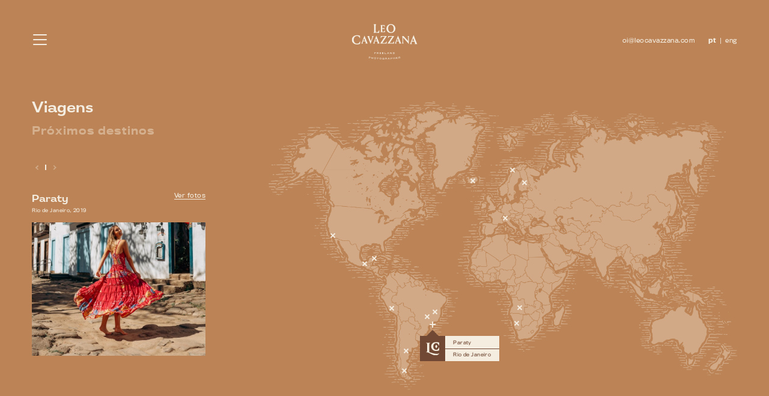

--- FILE ---
content_type: text/html; charset=UTF-8
request_url: https://leocavazzana.com/viagens?id=40
body_size: 167911
content:
<!DOCTYPE html>
<html lang="pt-BR">

<head>
  <meta charset="utf-8">
  <meta http-equiv="X-UA-Compatible" content="IE=edge">
  <meta name="viewport" content="width=device-width, initial-scale=1, minimum-scale=1">
  <meta name="csrf-token" content="XIkywQL2aQaY04ysNqCHKmsXTQeFWR1DhaHi4F7f">
  <meta name="author" content="Lasca &amp; Programatório">
  <meta property="og:site_name" content="Leo Cavazzana - Freeland Photographer">
  <meta name="theme-color" content="#2B4937">
  <title>Viagens - Leo Cavazzana - Freeland Photographer</title>
<meta property="og:image" content="https://leocavazzana.com/images/capa-face.png">


<meta name="description" content="Onde estive, o que fiz, e onde estarei. Veja meu mapa interativo. ">
<meta property="og:description" content="Onde estive, o que fiz, e onde estarei. Veja meu mapa interativo. ">

<link rel="prerender" href="https://leocavazzana.com/contato">

  <link rel="icon" type="image/png" href="https://leocavazzana.com/images/favicon.png" />


  <style>
    /* -------------------------------------------------------------------------- */
    /*                              loading animation                             */
    /* -------------------------------------------------------------------------- */
    #loading-animation {
      position: fixed;
      top: 0;
      left: 0;
      width: 100vw;
      height: 100vh;
      /*z-index: -9999;*/
      background: #f4ede1;
      pointer-events: none;
      opacity: 0;

      z-index: 999;
      transition: all .3s ease-in-out;


    }

    #loading-animation video {
      position: absolute;
      top: 50%;
      left: 50%;
      transform: translate(-50%, -50%);
      width: 100%;
      height: auto;

    }

    @media  only screen and (max-width: 767.98px) {

      #loading-animation video {
        width: 200%;
        height: auto;
        margin: auto;

      }

      #loading-animation svg {
        position: absolute;
        top: 50%;
        left: 50%;
        transform: translate3d(-50%, -50%, 0px) !important;
        width: 300% !important;
        height: 300% !important;
      }
    }

    .pg-loading #loading-animation {
      opacity: 1;
      pointer-events: none;


    }

    /* .pg-loading
    #header{
      position:fixed;
      z-index: 9999;
    
  } */
  </style>


  <link rel="stylesheet" href="https://use.typekit.net/oks5jda.css">
  <link rel="stylesheet" href="https://leocavazzana.com/css/app.css?id=b56b7c16e577547ad761">

  <script defer src="https://leocavazzana.com/js/libs.js?id=2a897f00b2a649b8b8a3"></script>
  <script defer src="https://leocavazzana.com/js/app.js?id=243bd10019826b6f5c7a"></script>


  

</head>

<body class="pg-loading">
  <div id="loading-animation" class="flex-center">

    <video autoplay loop muted playsinline
      src="[data-uri]">
      The “video” tag is not supported by your browser.
    </video>




  </div>

  <div class="cursor-wrapper" id="wrapper-cursor">
    <div></div>
  </div>
  <header id="header">


    <a href="https://leocavazzana.com" class="logo" data-pjax aria-label="Home - Leo Cavazzana - Freeland Photographer">
      <svg xmlns="http://www.w3.org/2000/svg" width="245.11" height="133.33" viewBox="0 0 245.11 133.33">
  <g id="Grupo_2042" data-name="Grupo 2042" transform="translate(-1317.446 -88.558)">
    <g id="Grupo_2009" data-name="Grupo 2009">
      <g id="Grupo_2008" data-name="Grupo 2008">
        <g id="Grupo_2006" data-name="Grupo 2006">
          <path id="Caminho_2846" data-name="Caminho 2846" d="M1399.606,121.694h-.508a8.418,8.418,0,0,0,1.664-5.131c.092-1.571.092-3.374.092-4.992V99.276c0-1.618,0-3.42-.092-4.992a8.415,8.415,0,0,0-1.664-5.13h.508c1.988,0,3.143.138,4.206.138s2.173-.138,4.114-.138h.555a8.416,8.416,0,0,0-1.664,5.13c-.093,1.572-.093,3.374-.093,4.992v12.2c0,1.618.093,4.114.139,5.038.093,2.265.878,2.681,2.958,2.681a14.866,14.866,0,0,0,3.374-.324,5.12,5.12,0,0,0,3.56-2.45,34.678,34.678,0,0,0,2.819-5.731,18.175,18.175,0,0,1,.555,4.576,25.905,25.905,0,0,1-.832,6.517c-3.374-.185-9.291-.231-15.207-.231C1403.027,121.555,1401.594,121.694,1399.606,121.694Z" class="fill-color" />
          <path id="Caminho_2847" data-name="Caminho 2847" d="M1425.3,119.284h-.418a6.91,6.91,0,0,0,1.368-4.216c.076-1.291.076-2.772.076-4.1v-10.1c0-1.33,0-2.811-.076-4.1a6.912,6.912,0,0,0-1.368-4.216h.418c1.633,0,2.583.114,3.456.114h7.1c1.557,0,2.886,0,4.367-.114a28.866,28.866,0,0,1,.722,7.254,22.84,22.84,0,0,0-3.076-3.646A5.978,5.978,0,0,0,1435.7,94.9a6.7,6.7,0,0,0-2.317-.3c-1.785,0-2.013.3-2.127,1.823-.114,1.178-.114,2.545-.114,3.912v4.254c1.291,0,2.963-.038,4.178-.152,1.709-.19,2.621-.95,4.026-2.127v.38c0,1.253-.114,2.051-.114,2.924s.114,1.71.114,3v.3a7.653,7.653,0,0,0-4.026-2.089,38.038,38.038,0,0,0-4.178-.152v4.216c0,1.329.076,3.38.114,4.139.076,1.862.722,2.2,2.431,2.2a16.262,16.262,0,0,0,2.848-.189,4.288,4.288,0,0,0,2.963-1.824c.721-.911,1.633-2.316,2.772-4.1a39.378,39.378,0,0,1-.835,8.241c-2.773-.152-7.824-.19-12.686-.19C1427.878,119.17,1426.928,119.284,1425.3,119.284Z" class="fill-color" />
          <path id="Caminho_2848" data-name="Caminho 2848" d="M1463.926,88.558a16.914,16.914,0,0,1,.4,33.824c-10.1,0-17.242-6.885-17.242-16.912A16.54,16.54,0,0,1,1463.926,88.558Zm-10.451,16.4c0,9.01,4.939,14.416,11.069,14.416,5.733,0,9.79-5.452,9.79-13.446,0-8.548-4.719-14.325-10.893-14.325C1457.973,91.607,1453.475,96.321,1453.475,104.962Z" class="fill-color" />
        </g>
        <g id="Grupo_2007" data-name="Grupo 2007">
          <path id="Caminho_2849" data-name="Caminho 2849" d="M1345.092,158.3a43.146,43.146,0,0,0,3.361-5.823,29.787,29.787,0,0,1,.189,4.356,34.475,34.475,0,0,1-.568,6.106c-3.029,1.562-7.763,2.319-11.645,2.319-9.515,0-18.983-5.822-18.983-17.325,0-10.414,8.332-17.326,19.314-17.326a27.671,27.671,0,0,1,11.267,2.083,30.884,30.884,0,0,1,.142,3.645,28.554,28.554,0,0,1-.615,6.249,22.61,22.61,0,0,0-4.024-6.486,9.048,9.048,0,0,0-6.864-2.508c-7.148,0-12.355,5.538-12.355,14.2,0,9.42,6.059,14.485,12.5,14.485C1341.021,162.272,1343.009,161.183,1345.092,158.3Z" class="fill-color" />
          <path id="Caminho_2850" data-name="Caminho 2850" d="M1364.683,132.223,1373,153.258c.525,1.293,1.13,2.988,1.7,4.321a48.161,48.161,0,0,0,2.14,4.522h-.524c-1.7,0-2.5-.122-3.513-.122-1.333,0-2.059.122-3.674.122h-.525a5.764,5.764,0,0,0,.767-2.625c0-1.211-.444-2.422-1.736-5.935h-8.358c-1.05,3.149-1.373,4.441-1.373,5.612a5.755,5.755,0,0,0,1.171,2.948h-.484c-1.292,0-1.736-.122-2.625-.122-.928,0-1.574.122-2.624.122h-.4c.727-1.413,1.211-2.584,2.019-4.563.525-1.292,1.13-2.987,1.655-4.32Zm-4.522,18.855h6.582l-3.352-8.681Z" class="fill-color" />
          <path id="Caminho_2851" data-name="Caminho 2851" d="M1392.622,142.236a14.576,14.576,0,0,0,1.292-5.612,6.339,6.339,0,0,0-1.09-2.948h.566c1.251,0,2.059.122,2.947.122.807,0,1.09-.122,1.9-.122h.686a42.22,42.22,0,0,0-2.059,4.442c-.525,1.292-1.171,3.108-1.655,4.4l-7.833,20.793-8.116-20.793c-.525-1.293-1.09-2.988-1.7-4.32-.767-1.737-1.372-3.069-2.18-4.523h.888c1.333,0,2.7.122,3.513.122s1.817-.122,2.988-.122h.848a6.959,6.959,0,0,0-.767,2.706c0,.847.363,2.422,1.695,5.854l4.119,10.619Z" class="fill-color" />
          <path id="Caminho_2852" data-name="Caminho 2852" d="M1409.176,132.223l8.317,21.035c.525,1.293,1.131,2.988,1.7,4.321a47.706,47.706,0,0,0,2.14,4.522h-.525c-1.7,0-2.5-.122-3.513-.122-1.332,0-2.059.122-3.674.122h-.525a5.753,5.753,0,0,0,.767-2.625c0-1.211-.444-2.422-1.736-5.935h-8.357c-1.05,3.149-1.373,4.441-1.373,5.612a5.756,5.756,0,0,0,1.171,2.948h-.485c-1.292,0-1.736-.122-2.624-.122-.929,0-1.575.122-2.625.122h-.4c.726-1.413,1.211-2.584,2.018-4.563.525-1.292,1.131-2.987,1.656-4.32Zm-4.522,18.855h6.581l-3.351-8.681Z" class="fill-color" />
          <path id="Caminho_2853" data-name="Caminho 2853" d="M1429.847,162.06c-1.817,0-4.522.041-6.339.121l17.644-26a46.625,46.625,0,0,0-5.329-.243h-.969a12.084,12.084,0,0,0-4,.4,5.288,5.288,0,0,0-2.221,1.252,20.379,20.379,0,0,0-3.19,4.279c-.08-.847-.121-1.736-.121-2.382a29.57,29.57,0,0,1,.767-5.814c1.575.122,2.988.122,4.643.122h11.346c1.817,0,4.724,0,6.541-.122l-17,25.921a38.86,38.86,0,0,0,4.481.243h2.705a13.965,13.965,0,0,0,3.311-.323,4.856,4.856,0,0,0,3.028-2.1,42.948,42.948,0,0,0,2.988-4.805,13.067,13.067,0,0,1,.162,2.14,35.944,35.944,0,0,1-.889,7.429c-2.947-.08-4.8-.121-9.972-.121Z" class="fill-color" />
          <path id="Caminho_2854" data-name="Caminho 2854" d="M1457.463,162.06c-1.817,0-4.522.041-6.339.121l17.644-26a46.615,46.615,0,0,0-5.329-.243h-.97a12.092,12.092,0,0,0-4,.4,5.29,5.29,0,0,0-2.22,1.252,20.379,20.379,0,0,0-3.19,4.279c-.081-.847-.121-1.736-.121-2.382a29.578,29.578,0,0,1,.767-5.814c1.575.122,2.988.122,4.643.122H1469.7c1.817,0,4.724,0,6.54-.122l-17,25.921a38.862,38.862,0,0,0,4.481.243h2.705a13.966,13.966,0,0,0,3.311-.323,4.856,4.856,0,0,0,3.028-2.1,43.11,43.11,0,0,0,2.988-4.805,13.081,13.081,0,0,1,.162,2.14,35.935,35.935,0,0,1-.889,7.429c-2.947-.08-4.8-.121-9.972-.121Z" class="fill-color" />
          <path id="Caminho_2855" data-name="Caminho 2855" d="M1490.449,132.223l8.317,21.035c.525,1.293,1.131,2.988,1.7,4.321a47.646,47.646,0,0,0,2.14,4.522h-.525c-1.7,0-2.5-.122-3.513-.122-1.332,0-2.059.122-3.674.122h-.525a5.764,5.764,0,0,0,.767-2.625c0-1.211-.444-2.422-1.736-5.935h-8.357c-1.05,3.149-1.373,4.441-1.373,5.612a5.755,5.755,0,0,0,1.171,2.948h-.485c-1.292,0-1.736-.122-2.624-.122-.929,0-1.575.122-2.625.122h-.4c.726-1.413,1.211-2.584,2.018-4.563.525-1.292,1.131-2.987,1.656-4.32Zm-4.522,18.855h6.581l-3.351-8.681Z" class="fill-color" />
          <path id="Caminho_2856" data-name="Caminho 2856" d="M1507.163,142.761c0-1.413,0-3.109-.081-4.441a8.224,8.224,0,0,0-1.453-4.644c1.252.081,3.836.122,5.733.122l16.8,18.532v-9.811c0-1.414,0-2.988-.081-4.361a7.353,7.353,0,0,0-1.454-4.482h.444c.727,0,1.373.122,2.383.122,1.049,0,1.695-.122,2.422-.122h.444a7.352,7.352,0,0,0-1.453,4.482c-.081,1.373-.081,2.947-.081,4.361v13.243c0,1.938,0,5.41.121,7.51l-21.116-23.782V153.3c0,1.413,0,2.988.08,4.36a7.357,7.357,0,0,0,1.454,4.482h-.444c-.727,0-1.373-.121-2.423-.121-1.009,0-1.655.121-2.382.121h-.444a7.35,7.35,0,0,0,1.453-4.482c.081-1.372.081-2.947.081-4.36Z" class="fill-color" />
          <path id="Caminho_2857" data-name="Caminho 2857" d="M1548.8,130.25l9.416,23.814c.594,1.462,1.28,3.382,1.919,4.89a54.248,54.248,0,0,0,2.423,5.12h-.594c-1.92,0-2.834-.138-3.977-.138-1.508,0-2.331.138-4.159.138h-.594a6.533,6.533,0,0,0,.868-2.971c0-1.372-.5-2.743-1.965-6.719h-9.462c-1.188,3.565-1.554,5.028-1.554,6.353a6.519,6.519,0,0,0,1.326,3.337h-.549c-1.463,0-1.965-.138-2.971-.138-1.051,0-1.783.138-2.971.138h-.457c.823-1.6,1.371-2.926,2.285-5.165.594-1.463,1.28-3.383,1.874-4.891Zm-5.119,21.345h7.45l-3.794-9.827Z" class="fill-color" />
        </g>
      </g>
    </g>
    <g id="Grupo_2010" data-name="Grupo 2010">
      <path id="Caminho_2858" data-name="Caminho 2858" d="M1403.191,198.421h3.137v-.931h-3.137v-1.676h4.216v-.976h-5.371v6.027h1.155Z" class="fill-color" />
      <path id="Caminho_2859" data-name="Caminho 2859" d="M1412.52,198.448h2.1c1.133,0,1.349.266,1.383.826l.036.611c.042.641.214.98.5.98h1.036v-.055l-.005-.006a1.307,1.307,0,0,1-.363-.993l-.009-.494a1.47,1.47,0,0,0-.16-.679c-.008-.017-.018-.033-.027-.05a1.073,1.073,0,0,0-.1-.175,1.582,1.582,0,0,0-1.027-.425,2.151,2.151,0,0,0,.817-.365c.018-.013.036-.026.053-.04a1.287,1.287,0,0,0,.29-.324c.016-.026.034-.051.048-.078a1.353,1.353,0,0,0,.129-.388c0-.025.009-.051.012-.076a1.619,1.619,0,0,0,.035-.213c0-1.043-.982-1.666-2.627-1.666h-3.284v6.027h1.164Zm3.573-1.8v.072a.768.768,0,0,1-.428.691h0a1.614,1.614,0,0,1-.763.16h-2.38v-1.757h2.281C1415.61,195.814,1416.093,196.126,1416.093,196.647Zm-.491-.71c.021.009.043.018.063.028C1415.645,195.955,1415.623,195.946,1415.6,195.937Z" class="fill-color" />
      <path id="Caminho_2860" data-name="Caminho 2860" d="M1426.982,199.89h-4.315v-1.631h3.317v-.949h-3.317v-1.5h4.315v-.976H1421.5v6.027h5.479Z" class="fill-color" />
      <path id="Caminho_2861" data-name="Caminho 2861" d="M1436.508,199.89h-4.315v-1.631h3.317v-.949h-3.317v-1.5h4.315v-.976h-5.479v6.027h5.479Z" class="fill-color" />
      <path id="Caminho_2862" data-name="Caminho 2862" d="M1446.4,199.89h-4.684v-5.051h-1.164v6.027h5.848Z" class="fill-color" />
      <path id="Caminho_2863" data-name="Caminho 2863" d="M1455.757,200.855l.005.01h1.251l-3.306-6.016-.006-.011h-.959l-3.242,6-.016.029h1.233l.764-1.483h3.49Zm-1.249-2.331h-2.583l1.27-2.453Z" class="fill-color" />
      <path id="Caminho_2864" data-name="Caminho 2864" d="M1466.03,200.865h1v-6.027h-1.164v4.4l-.351-.392-3.776-4-.006-.006h-1.108v6.027h1.164v-4.4l.343.384,3.892,4.009Z" class="fill-color" />
      <path id="Caminho_2865" data-name="Caminho 2865" d="M1477.966,197.96v-.2a2.713,2.713,0,0,0-.946-2.074,3.8,3.8,0,0,0-2.543-.85h-3.086v6.027h3.086C1476.5,200.865,1477.966,199.643,1477.966,197.96Zm-5.411,1.948v-4.094h1.895c1.407,0,2.352.79,2.352,1.966v.144c0,1.186-.945,1.984-2.352,1.984Z" class="fill-color" />
      <path id="Caminho_2866" data-name="Caminho 2866" d="M1384.784,212.041l-3.242-.449-.825,5.948,0,.021,1.144.158.307-2.216,2.1.291a3.241,3.241,0,0,0,2.042-.246,1.635,1.635,0,0,0,.819-1.265l.005-.036a1.6,1.6,0,0,0-.446-1.423A3.273,3.273,0,0,0,1384.784,212.041Zm-.177,2.852-2.312-.321.257-1.855,2.258.313c.807.112,1.243.507,1.167,1.057l-.01.072a.809.809,0,0,1-.365.6A1.47,1.47,0,0,1,1384.607,214.893Zm1.157-.246-.008.009Z" class="fill-color" />
      <path id="Caminho_2867" data-name="Caminho 2867" d="M1396.345,213.443l-.278,2.521-4.054-.446.276-2.5,0-.02-1.138-.126-.02,0-.658,5.974,0,.02,1.137.125.02,0,.282-2.556,4.053.447-.279,2.536,0,.02,1.138.125.02,0,.658-5.973,0-.02-1.137-.126Z" class="fill-color" />
      <path id="Caminho_2868" data-name="Caminho 2868" d="M1404.8,214.021a3.688,3.688,0,0,0-2.626.745,3.029,3.029,0,0,0-1.133,2.093l-.016.2a3.024,3.024,0,0,0,.777,2.241,3.671,3.671,0,0,0,2.468,1.174c.123.01.243.015.361.015a3.263,3.263,0,0,0,3.407-2.853l.016-.2a3.025,3.025,0,0,0-.777-2.251A3.692,3.692,0,0,0,1404.8,214.021Zm-2.592,2.952a2.133,2.133,0,0,1,.724-1.461,2.3,2.3,0,0,1,1.525-.521c.086,0,.174,0,.263.011a2.394,2.394,0,0,1,1.684.795,2.131,2.131,0,0,1,.48,1.561l-.011.143a2.153,2.153,0,0,1-.73,1.47,2.616,2.616,0,0,1-3.471-.285,2.157,2.157,0,0,1-.476-1.569Zm5.421,1.86,0,.005Z" class="fill-color" />
      <path id="Caminho_2869" data-name="Caminho 2869" d="M1411.583,214.749l-.057.974,2.612.152-.294,5.045,1.163.068.294-5.045,2.612.152.057-.974-6.366-.371Z" class="fill-color" />
      <path id="Caminho_2870" data-name="Caminho 2870" d="M1424.774,215.187c-.051,0-.1,0-.151,0a3.641,3.641,0,0,0-2.436.871,3.028,3.028,0,0,0-1.034,2.144l-.007.2a3.026,3.026,0,0,0,.883,2.2,3.67,3.67,0,0,0,2.521,1.056q.078,0,.156,0a3.286,3.286,0,0,0,3.474-3.016l.006-.2a3.027,3.027,0,0,0-.883-2.212A3.7,3.7,0,0,0,1424.774,215.187Zm-2.45,3.072a2.158,2.158,0,0,1,2.319-2.09h.1a2.166,2.166,0,0,1,2.274,2.252l-.005.144a2.16,2.16,0,0,1-2.308,2.108l-.117,0a2.368,2.368,0,0,1-1.715-.724,2.16,2.16,0,0,1-.55-1.545Zm-.526,2.02c-.013-.015-.025-.03-.037-.046C1421.772,220.249,1421.786,220.264,1421.8,220.279Zm-.309-.494c-.017-.036-.039-.069-.055-.106C1421.45,219.715,1421.472,219.749,1421.489,219.785Zm5.961.633.01-.01Zm.363-.533c-.013.024-.029.046-.043.07C1427.783,219.931,1427.8,219.909,1427.813,219.885Z" class="fill-color" />
      <path id="Caminho_2871" data-name="Caminho 2871" d="M1435.469,218.523l-.009.931,1.843.018v.042c-.008.836-1.013,1.39-1.957,1.39h-.023a2.537,2.537,0,0,1-1.788-.68,2.1,2.1,0,0,1-.642-1.535l0-.1a2.115,2.115,0,0,1,.657-1.536,2.643,2.643,0,0,1,1.858-.657h.038a3.578,3.578,0,0,1,2.323.979l.015.014.722-.718.013-.013-.013-.015a4.233,4.233,0,0,0-3.041-1.232h-.044a3.453,3.453,0,0,0-3.7,3.194v.108a3.27,3.27,0,0,0,3.486,3.173h.04a3.088,3.088,0,0,0,2.367-1l.159.788.735.006h.021l.03-3.133-3.067-.03Z" class="fill-color" />
      <path id="Caminho_2872" data-name="Caminho 2872" d="M1448.913,221.539a1.316,1.316,0,0,1-.375-.988l-.015-.494a1.475,1.475,0,0,0-.168-.677c-.008-.017-.018-.033-.028-.05a1.062,1.062,0,0,0-.1-.173,1.573,1.573,0,0,0-1.032-.412,2.135,2.135,0,0,0,.811-.375c.019-.014.037-.027.054-.041a1.284,1.284,0,0,0,.286-.328c.016-.026.032-.051.046-.078a1.313,1.313,0,0,0,.124-.391c0-.025.009-.05.012-.075a1.615,1.615,0,0,0,.032-.214c-.013-1.026-.971-1.633-2.568-1.633h-.08l-3.263.041h-.02l.075,6.007v.021l1.144-.015h.02l-.03-2.418,2.1-.026h.085c1.058,0,1.267.264,1.307.809l.044.61c.05.638.225.975.505.975h0l1.016-.013h.02v-.056Zm-1.525-4.137v.071a.739.739,0,0,1-.281.6,1.448,1.448,0,0,1-.9.265l-2.38.029-.022-1.756,2.281-.029a1.66,1.66,0,0,1,1.008.248A.7.7,0,0,1,1447.388,217.4Zm-.481-.7.033.015Z" class="fill-color" />
      <path id="Caminho_2873" data-name="Caminho 2873" d="M1456.09,215.355l-.945.033h-.012l-3.021,6.106-.015.03,1.219-.044h.012l.709-1.509,3.486-.126.837,1.442.006.011,1.249-.045-3.518-5.889Zm.94,3.65-2.58.094,1.18-2.495Z" class="fill-color" />
      <path id="Caminho_2874" data-name="Caminho 2874" d="M1468.1,215.252a3.274,3.274,0,0,0-2.018-.4l-3.249.194h-.021l.358,6,0,.021,1.153-.069-.133-2.235,2.116-.127a3.222,3.222,0,0,0,1.956-.642,1.636,1.636,0,0,0,.555-1.4l0-.035A1.6,1.6,0,0,0,1468.1,215.252Zm-.442,1.45a.808.808,0,0,1-.241.656,1.469,1.469,0,0,1-.95.331l-2.331.139-.112-1.871,2.278-.136a1.634,1.634,0,0,1,1.009.2.761.761,0,0,1,.343.608Zm-.362.774c-.024.015-.048.029-.074.043C1467.249,217.505,1467.274,217.491,1467.3,217.476Zm.259-.255-.007.01Zm-.1-1.1.018.019Zm.181.313.006.023Zm-.54-.539.058.023C1467.141,215.91,1467.121,215.9,1467.1,215.9Z" class="fill-color" />
      <path id="Caminho_2875" data-name="Caminho 2875" d="M1478.867,213.892l-1.139.1-.021,0,.215,2.524-4.059.345-.213-2.5,0-.02-1.139.1-.02,0,.508,5.982,0,.02,1.139-.1.02,0-.217-2.56,4.059-.345.215,2.54,0,.02,1.139-.1.02,0-.508-5.982Z" class="fill-color" />
      <path id="Caminho_2876" data-name="Caminho 2876" d="M1484.743,218.363l-.181-1.62,3.274-.365.02,0-.105-.942-3.294.368-.166-1.486,4.265-.476.02,0-.108-.969-5.421.606-.02,0,.667,5.965,0,.02,5.421-.606.02,0-.108-.969Z" class="fill-color" />
      <path id="Caminho_2877" data-name="Caminho 2877" d="M1499.281,217.448l-.007-.005a1.312,1.312,0,0,1-.495-.934l-.077-.488a1.308,1.308,0,0,0-.406-.856,1.572,1.572,0,0,0-1.075-.28,1.483,1.483,0,0,0,1.166-1.66,1.4,1.4,0,0,0-.795-1.087,3.492,3.492,0,0,0-2.036-.2l-3.251.451.825,5.948,0,.021,1.153-.16-.332-2.4,2.08-.288c1.122-.157,1.372.078,1.482.628l.12.6c.13.63.346.94.626.9l1.027-.142Zm-2.037-3.919.01.071a.743.743,0,0,1-.2.633,1.454,1.454,0,0,1-.861.374l-2.357.327-.241-1.74,2.258-.313C1496.652,212.769,1497.173,213.012,1497.244,213.529Zm-.581-.636.062.019Z" class="fill-color" />
    </g>
  </g>
</svg>

    </a>



    <ul class="lang">
      <li class="no-mobile">
        <a href="mailto:oi@leocavazzana.com" class="header--mail">
          <span>oi@leocavazzana.com</span>
        </a>
      </li>
            <li>
        <a rel="alternate" class=" active  bold"
          hreflang="pt-BR" href="https://leocavazzana.com/pt-BR/viagens?id=40">
          pt
                  </a>
      </li>
            <li>
        <a rel="alternate" class=" bold"
          hreflang="en" href="https://leocavazzana.com/en/travels?id=40">
          eng
                  </a>
      </li>
          </ul>

    <button href="javascript:void(0)" class="hamburger hamburger--squeeze" id="bt-menu">
      <div class="hamburger-box">
        <div class="hamburger-inner"></div>
      </div>
      <span>Menu</span>
    </button>
    <nav class="menu">
      <div class="menu--wrapper">
        <div class="menu--mapa">
          <svg xmlns="http://www.w3.org/2000/svg" aria-hidden="true" viewBox="0 0 120.46 1399.1"><defs><style>.cls-1{fill:none;stroke:#2b4937;stroke-miterlimit:10;}.cls-2{fill:#2b4937;}

</style></defs>
<g id="Layer_2" data-name="Layer 2">
<g id="Camada_1" data-name="Camada 1">
<g id="menu--mapa"><polyline id="rota" class="cls-1" points="77.88 0.1 83.1 24.48 66.94 41.72 63.71 64.34 79.87 76.19 83.1 102.25 73.41 122.51 62.63 144.06 58.33 170.99 10.2 204.94 15.1 262.38 0.55 300.06 20 339.67 15.66 377.46 27.9 399.72 27.32 433.7 17.39 462.92 21.7 485.55 34.99 507.29 29.53 526.97 55.09 582.5 105.53 619.53 115.51 638.97 88.61 712.8 104.51 729.32 114.62 769.41 59.4 823.8 55.09 851.81 83.18 897.42 71.78 954.18 89.56 982.15 89.9 1012.14 62.06 1032.31 27.36 1093.86 39.5 1125.42 37.26 1182.82 5.54 1229.92 34.63 1262.24 80.95 1264.39 99.26 1318.25 70.17 1352.72 40.01 1361.34 26.01 1366.73 22.78 1399.05"/>
<g id="home--marker"  class="pg-home--marker mapa--marker">
    <path   class="cls-2" d="M-4,300.5l8.6,15.7h4.1l3-5.5c0.8-1.6,1.7-3.1,2.5-4.7l3-5.5l-8.5-15.7H4.5L-4,300.5z"/>
</g>
<g id="sobre--marker" class="pg-sobre--marker mapa--marker">
<path class="cls-2" d="M16.44,414,25,429.72h4.1l3-5.52q1.27-2.34,2.54-4.68l3-5.52-8.52-15.69H25Z"/>
</g>
<g id="portfolio--marker" class="pg-portfolio--marker pg-projeto--marker pg-projetos--marker mapa--marker">
<path class="cls-2" d="M22.62,527.53l8.53,15.72h4.11l3-5.52q1.26-2.34,2.54-4.68l3-5.52-8.52-15.69H31.15Z"/>
</g>
<g id="servicos--marker" class="pg-servicos--marker mapa--marker">
<path class="cls-2" d="M98.3,641.06l8.53,15.72h4.11c1.15-2.12,2.14-4,3-5.52l2.54-4.68,3-5.52-8.52-15.69h-4.11Z"/>
</g>
<g id="viagens--marker" class="pg-viagens--marker mapa--marker">
<path class="cls-2" d="M99.3,762.06l8.53,15.71h4.11l3-5.52,2.54-4.67c.84-1.57,1.84-3.4,3-5.52l-8.52-15.7h-4.11Z"/
></g>
<g id="historias--marker" class="pg-historias--marker pg-historia--marker mapa--marker">
<path class="cls-2" d="M68.51,885.85,77,901.57h4.11l3-5.52,2.54-4.68,3-5.52-8.52-15.69H77Z"/>
</g>
<g id="loja--marker" class="pg-loja--marker mapa--marker">
<path class="cls-2" d="M79.08,996.43l8.53,15.71h4.11l3-5.52,2.54-4.67c.84-1.57,1.84-3.4,3-5.52l-8.52-15.7H87.61Z"/>
</g>
<g id="contato--marker" class="pg-contato--marker mapa--marker">
<path class="cls-2" d="M22.25,1102.26,30.78,1118h4.1l3-5.52q1.27-2.34,2.54-4.68l3-5.52-8.52-15.69h-4.1Z"/>
</g>
</g>
</g>
</g></svg>
        </div>
        <ul class="menu--list">
          <li>
            <a href="https://leocavazzana.com" data-hover="home--marker" class="strong-hover pg-home--menu " data-pjax
              data-menu-close><span data-letter="Home">Home</span></a>
          </li>
          <li>
            <a href="https://leocavazzana.com/sobre" data-hover="sobre--marker" class="strong-hover pg-sobre--menu  " data-pjax
              data-menu-close><span data-letter="Sobre">Sobre</span></a>
          </li>
          <li>
            <a href="https://leocavazzana.com/portfolio" data-hover="portfolio--marker"
              class="strong-hover pg-portfolio--menu pg-projeto--menu pg-projetos--menu  " data-pjax
              data-menu-close><span data-letter="Portfólio">Portfólio</span></a>
          </li>

          <li>
            <a href="https://leocavazzana.com/servicos" data-hover="servicos--marker" class="strong-hover pg-servicos--menu  "
              data-pjax data-menu-close><span data-letter="Serviços">Serviços</span></a>
          </li>

          <li>
            <a href="https://leocavazzana.com/viagens" data-hover="viagens--marker" class="strong-hover pg-viagens--menu  "
              data-pjax data-menu-close><span data-letter="Viagens">Viagens</span></a>
          </li>
          <li>
            <a href="https://leocavazzana.com/historias" data-hover="historias--marker"
              class="strong-hover pg-historias--menu pg-historia--menu  " data-pjax data-menu-close><span
                data-letter="Histórias">Histórias</span></a>
          </li>
          <li>
            <a href="https://leocavazzana.com/loja" data-hover="loja--marker" class="strong-hover pg-loja--menu  " data-pjax
              data-menu-close><span data-letter="Loja">Loja</span></a>
          </li>
          <li>
            <a href="https://leocavazzana.com/contato" data-hover="contato--marker" class="strong-hover pg-contato--menu  "
              data-pjax data-menu-close><span data-letter="Contato">Contato</span></a>
          </li>
        </ul>
      </div>

    </nav>


  </header>
  <!-- /header -->
  <div class="wrapper" id="pg-viagens"

>



    <div id="main-transition">

      

<main>


    <section class="section-1">
        <div class="container-fluid">
            <div class="row">
                <div class="col-lg-4" data-aos>
                    <h1 class="fs-60">
                        <div class="wrapper-mask-reverse">
                            <span>Viagens</span>
                        </div>
                    </h1>
                    <h2 class="fs-40 white-2">
                        <div class="wrapper-mask-reverse">
                            <span>Próximos destinos</span>
                        </div>
                    </h2>


                    <div id="destinos" data-aos="fadeIn">
                        <div class="swiper-container">
                            <!-- Additional required wrapper -->
                            <div class="swiper-wrapper">
                                <!-- Slides -->
                                
                                


                        </div>
                    </div>
                    <div class="navigation">

                        <div class="swiper-button-prev"><span></span></div>
                        <div class="spacer"></div>
                        <div class="swiper-button-next"><span></span></div>
                    </div>

                </div>

                <ul class="descriptions-list active">

                                        <li class="description" data-id="49">

                        <div class="row-1">
                            <header>
                                <h2>Namíbia</h2>
                                <h3>
                                    Reserva Erindi, 2019
                                </h3>
                            </header>
                                                        <a href="https://leocavazzana.com/projeto/fotos-safari-namibia-leo-cavazzana?last_page=viagens" data-pjax
                                class="link-underlined"> <span> Ver fotos</span></a>
                                                    </div>

                        <div class="container-text">
                            

                        </div>
                                                <div class="container-img mt-30">
                            <div class="imgs">
                                <img data-src="https://leocavazzana.com/images/uploads/posts/phone/leo02416-min.jpg"
                                    class="original" data-lazy />
                                <img src="https://leocavazzana.com/images/uploads/posts/thumb/leo02416-min.jpg"
                                    class="thumb" />
                            </div>
                        </div>
                        
                    </li>
                                        <li class="description" data-id="38">

                        <div class="row-1">
                            <header>
                                <h2>Patagônia</h2>
                                <h3>
                                    Argentina e Chile, 2019
                                </h3>
                            </header>
                                                        <a href="https://leocavazzana.com/projeto/patagonia-argentina-chile-leo-cavazzana?last_page=viagens" data-pjax
                                class="link-underlined"> <span> Ver fotos</span></a>
                                                    </div>

                        <div class="container-text">
                            

                        </div>
                                                <div class="container-img mt-30">
                            <div class="imgs">
                                <img data-src="https://leocavazzana.com/images/uploads/posts/phone/leo00927-copy-min.jpg"
                                    class="original" data-lazy />
                                <img src="https://leocavazzana.com/images/uploads/posts/thumb/leo00927-copy-min.jpg"
                                    class="thumb" />
                            </div>
                        </div>
                        
                    </li>
                                        <li class="description" data-id="41">

                        <div class="row-1">
                            <header>
                                <h2>Bariloche, 2019</h2>
                                <h3>
                                    Argentina
                                </h3>
                            </header>
                                                        <a href="https://leocavazzana.com/projeto/bariloche-leo-cavazzana?last_page=viagens" data-pjax
                                class="link-underlined"> <span> Ver fotos</span></a>
                                                    </div>

                        <div class="container-text">
                            

                        </div>
                                                <div class="container-img mt-30">
                            <div class="imgs">
                                <img data-src="https://leocavazzana.com/images/uploads/posts/phone/leo07340-min.jpg"
                                    class="original" data-lazy />
                                <img src="https://leocavazzana.com/images/uploads/posts/thumb/leo07340-min.jpg"
                                    class="thumb" />
                            </div>
                        </div>
                        
                    </li>
                                        <li class="description" data-id="42">

                        <div class="row-1">
                            <header>
                                <h2>Noruega</h2>
                                <h3>
                                    Motorhome no circulo ártico.
                                </h3>
                            </header>
                                                        <a href="https://leocavazzana.com/projeto/fotos-noruega-circulo-artico-leo-cavazzana?last_page=viagens" data-pjax
                                class="link-underlined"> <span> Ver fotos</span></a>
                                                    </div>

                        <div class="container-text">
                            

                        </div>
                                                <div class="container-img mt-30">
                            <div class="imgs">
                                <img data-src="https://leocavazzana.com/images/uploads/posts/phone/leo01325-optimized.jpg"
                                    class="original" data-lazy />
                                <img src="https://leocavazzana.com/images/uploads/posts/thumb/leo01325-optimized.jpg"
                                    class="thumb" />
                            </div>
                        </div>
                        
                    </li>
                                        <li class="description" data-id="44">

                        <div class="row-1">
                            <header>
                                <h2>Califórnia</h2>
                                <h3>
                                    EUA, 2019
                                </h3>
                            </header>
                                                        <a href="https://leocavazzana.com/projeto/fashion-trip-california-leo-cavazzana?last_page=viagens" data-pjax
                                class="link-underlined"> <span> Ver fotos</span></a>
                                                    </div>

                        <div class="container-text">
                            

                        </div>
                                                <div class="container-img mt-30">
                            <div class="imgs">
                                <img data-src="https://leocavazzana.com/images/uploads/posts/phone/dsc02920-min-1586634377.jpg"
                                    class="original" data-lazy />
                                <img src="https://leocavazzana.com/images/uploads/posts/thumb/dsc02920-min-1586634377.jpg"
                                    class="thumb" />
                            </div>
                        </div>
                        
                    </li>
                                        <li class="description" data-id="40">

                        <div class="row-1">
                            <header>
                                <h2>Paraty</h2>
                                <h3>
                                    Rio de Janeiro, 2019
                                </h3>
                            </header>
                                                        <a href="https://leocavazzana.com/projeto/paraty-leo-cavazzana?last_page=viagens" data-pjax
                                class="link-underlined"> <span> Ver fotos</span></a>
                                                    </div>

                        <div class="container-text">
                            

                        </div>
                                                <div class="container-img mt-30">
                            <div class="imgs">
                                <img data-src="https://leocavazzana.com/images/uploads/posts/phone/paraty-397-min.jpg"
                                    class="original" data-lazy />
                                <img src="https://leocavazzana.com/images/uploads/posts/thumb/paraty-397-min.jpg"
                                    class="thumb" />
                            </div>
                        </div>
                        
                    </li>
                                        <li class="description" data-id="43">

                        <div class="row-1">
                            <header>
                                <h2>Peru</h2>
                                <h3>
                                    Província de Cusco, 2019
                                </h3>
                            </header>
                                                        <a href="https://leocavazzana.com/projeto/fashion-trip-peru-leo-cavazzana?last_page=viagens" data-pjax
                                class="link-underlined"> <span> Ver fotos</span></a>
                                                    </div>

                        <div class="container-text">
                            

                        </div>
                                                <div class="container-img mt-30">
                            <div class="imgs">
                                <img data-src="https://leocavazzana.com/images/uploads/posts/phone/leo01526-min.jpg"
                                    class="original" data-lazy />
                                <img src="https://leocavazzana.com/images/uploads/posts/thumb/leo01526-min.jpg"
                                    class="thumb" />
                            </div>
                        </div>
                        
                    </li>
                                        <li class="description" data-id="39">

                        <div class="row-1">
                            <header>
                                <h2>Tulum</h2>
                                <h3>
                                    México, 2019
                                </h3>
                            </header>
                                                        <a href="https://leocavazzana.com/projeto/fotos-de-tulum-leo-cavazzana?last_page=viagens" data-pjax
                                class="link-underlined"> <span> Ver fotos</span></a>
                                                    </div>

                        <div class="container-text">
                            

                        </div>
                                                <div class="container-img mt-30">
                            <div class="imgs">
                                <img data-src="https://leocavazzana.com/images/uploads/posts/phone/dji-0264-min.jpg"
                                    class="original" data-lazy />
                                <img src="https://leocavazzana.com/images/uploads/posts/thumb/dji-0264-min.jpg"
                                    class="thumb" />
                            </div>
                        </div>
                        
                    </li>
                                        <li class="description" data-id="48">

                        <div class="row-1">
                            <header>
                                <h2>Suiça</h2>
                                <h3>
                                    Road trip com @vamospraonde
                                </h3>
                            </header>
                                                        <a href="https://leocavazzana.com/projeto/suica-leo-cavazzana?last_page=viagens" data-pjax
                                class="link-underlined"> <span> Ver fotos</span></a>
                                                    </div>

                        <div class="container-text">
                            

                        </div>
                                                <div class="container-img mt-30">
                            <div class="imgs">
                                <img data-src="https://leocavazzana.com/images/uploads/posts/phone/leo02474-min.jpg"
                                    class="original" data-lazy />
                                <img src="https://leocavazzana.com/images/uploads/posts/thumb/leo02474-min.jpg"
                                    class="thumb" />
                            </div>
                        </div>
                        
                    </li>
                                        <li class="description" data-id="50">

                        <div class="row-1">
                            <header>
                                <h2>Angola</h2>
                                <h3>
                                    Uma expedição humanitária, 2018
                                </h3>
                            </header>
                                                        <a href="https://leocavazzana.com/projeto/angola-leo-cavazzana?last_page=viagens" data-pjax
                                class="link-underlined"> <span> Ver fotos</span></a>
                                                    </div>

                        <div class="container-text">
                            

                        </div>
                                                <div class="container-img mt-30">
                            <div class="imgs">
                                <img data-src="https://leocavazzana.com/images/uploads/posts/phone/dsc02566-2.jpg"
                                    class="original" data-lazy />
                                <img src="https://leocavazzana.com/images/uploads/posts/thumb/dsc02566-2.jpg"
                                    class="thumb" />
                            </div>
                        </div>
                        
                    </li>
                                        <li class="description" data-id="51">

                        <div class="row-1">
                            <header>
                                <h2>Islândia</h2>
                                <h3>
                                    Terra do fogo e gelo, 2020
                                </h3>
                            </header>
                                                        <a href="https://leocavazzana.com/projeto/fotos-islandia-leo-cavazzana?last_page=viagens" data-pjax
                                class="link-underlined"> <span> Ver fotos</span></a>
                                                    </div>

                        <div class="container-text">
                            

                        </div>
                                                <div class="container-img mt-30">
                            <div class="imgs">
                                <img data-src="https://leocavazzana.com/images/uploads/posts/phone/leo07162-3-min.jpg"
                                    class="original" data-lazy />
                                <img src="https://leocavazzana.com/images/uploads/posts/thumb/leo07162-3-min.jpg"
                                    class="thumb" />
                            </div>
                        </div>
                        
                    </li>
                                        <li class="description" data-id="146">

                        <div class="row-1">
                            <header>
                                <h2>Tulum, 2020</h2>
                                <h3>
                                    México, 2020
                                </h3>
                            </header>
                                                        <a href="https://leocavazzana.com/projeto/tulum-2020-leo-cavazzana?last_page=viagens" data-pjax
                                class="link-underlined"> <span> Ver fotos</span></a>
                                                    </div>

                        <div class="container-text">
                            

                        </div>
                                                <div class="container-img mt-30">
                            <div class="imgs">
                                <img data-src="https://leocavazzana.com/images/uploads/posts/phone/chelsea-marcela-1.jpg"
                                    class="original" data-lazy />
                                <img src="https://leocavazzana.com/images/uploads/posts/thumb/chelsea-marcela-1.jpg"
                                    class="thumb" />
                            </div>
                        </div>
                        
                    </li>
                                        <li class="description" data-id="161">

                        <div class="row-1">
                            <header>
                                <h2>Expedição Sudeste</h2>
                                <h3>
                                    Parques nacionais do Sudeste do Brasil
                                </h3>
                            </header>
                                                        <a href="https://leocavazzana.com/projeto/expedicao-sudeste-leo-cavazzana?last_page=viagens" data-pjax
                                class="link-underlined"> <span> Ver fotos</span></a>
                                                    </div>

                        <div class="container-text">
                            

                        </div>
                                                <div class="container-img mt-30">
                            <div class="imgs">
                                <img data-src="https://leocavazzana.com/images/uploads/posts/phone/leo07131-min.jpg"
                                    class="original" data-lazy />
                                <img src="https://leocavazzana.com/images/uploads/posts/thumb/leo07131-min.jpg"
                                    class="thumb" />
                            </div>
                        </div>
                        
                    </li>
                                        <li class="description" data-id="162">

                        <div class="row-1">
                            <header>
                                <h2>Capitólio</h2>
                                <h3>
                                    Terra das cachoeiras
                                </h3>
                            </header>
                                                        <a href="https://leocavazzana.com/projeto/fotos-capitolio-leo-cavazzana?last_page=viagens" data-pjax
                                class="link-underlined"> <span> Ver fotos</span></a>
                                                    </div>

                        <div class="container-text">
                            

                        </div>
                                                <div class="container-img mt-30">
                            <div class="imgs">
                                <img data-src="https://leocavazzana.com/images/uploads/posts/phone/leo04294.jpg"
                                    class="original" data-lazy />
                                <img src="https://leocavazzana.com/images/uploads/posts/thumb/leo04294.jpg"
                                    class="thumb" />
                            </div>
                        </div>
                        
                    </li>
                                        <li class="description" data-id="206">

                        <div class="row-1">
                            <header>
                                <h2></h2>
                                <h3>
                                    
                                </h3>
                            </header>
                                                        <a href="https://leocavazzana.com/projeto/finlandia-leo-cavazzana?last_page=viagens" data-pjax
                                class="link-underlined"> <span> Ver fotos</span></a>
                                                    </div>

                        <div class="container-text">
                            

                        </div>
                                                <div class="container-img mt-30">
                            <div class="imgs">
                                <img data-src="https://leocavazzana.com/images/uploads/posts/ae5f2779-8e6b-493c-8342-f1ddfe9f5dae-min.jpg"
                                    class="original" data-lazy />
                                <img src="https://leocavazzana.com/images/uploads/posts/thumb/ae5f2779-8e6b-493c-8342-f1ddfe9f5dae-min.jpg"
                                    class="thumb" />
                            </div>
                        </div>
                        
                    </li>
                                        <li class="trailer" data-aos="fadeIn" style="animation-delay: 400ms">
                        <i class="icon-trailer"></i>
                    </li>

                    

            </ul>


        </div>

        <div class="col-lg-8 col-map">
            <div class="container-map" data-aos="fadeIn">


                <ul class="markers-list">

                                        <li class="marker" style="top:75.91763652641002%; left:52.90468133107728%;">
                        <a href="javascript:void(0)" class="marker-button" data-id="49">
                            <i class="icon-x"></i></a>
                        <div class="wrapper-container-text">
                            <div class="container-text">
                                <div class="column-1"></div>
                                <div class="column-2">
                                    <span class="line">
                                        Namíbia
                                    </span>
                                    <span class="line">
                                        Reserva Erindi
                                    </span>
                                </div>
                            </div>

                        </div>
                    </li>
                                        <li class="marker" style="top:92.03222918531782%; left:28.934010152284262%;">
                        <a href="javascript:void(0)" class="marker-button" data-id="38">
                            <i class="icon-x"></i></a>
                        <div class="wrapper-container-text">
                            <div class="container-text">
                                <div class="column-1"></div>
                                <div class="column-2">
                                    <span class="line">
                                        Patagônia
                                    </span>
                                    <span class="line">
                                        Argentina e Chile
                                    </span>
                                </div>
                            </div>

                        </div>
                    </li>
                                        <li class="marker" style="top:85.22829006266785%; left:29.272419627749578%;">
                        <a href="javascript:void(0)" class="marker-button" data-id="41">
                            <i class="icon-x"></i></a>
                        <div class="wrapper-container-text">
                            <div class="container-text">
                                <div class="column-1"></div>
                                <div class="column-2">
                                    <span class="line">
                                        Bariloche
                                    </span>
                                    <span class="line">
                                        Argentina
                                    </span>
                                </div>
                            </div>

                        </div>
                    </li>
                                        <li class="marker" style="top:24.171888988361683%; left:52.05865764241398%;">
                        <a href="javascript:void(0)" class="marker-button" data-id="42">
                            <i class="icon-x"></i></a>
                        <div class="wrapper-container-text">
                            <div class="container-text">
                                <div class="column-1"></div>
                                <div class="column-2">
                                    <span class="line">
                                        Noruega
                                    </span>
                                    <span class="line">
                                        Motorhome no circulo ártico.
                                    </span>
                                </div>
                            </div>

                        </div>
                    </li>
                                        <li class="marker" style="top:46.28469113697404%; left:13.649182177100958%;">
                        <a href="javascript:void(0)" class="marker-button" data-id="44">
                            <i class="icon-x"></i></a>
                        <div class="wrapper-container-text">
                            <div class="container-text">
                                <div class="column-1"></div>
                                <div class="column-2">
                                    <span class="line">
                                        Califórnia
                                    </span>
                                    <span class="line">
                                        EUA
                                    </span>
                                </div>
                            </div>

                        </div>
                    </li>
                                        <li class="marker" style="top:76.40949554896143%; left:34.892422825070156%;">
                        <a href="javascript:void(0)" class="marker-button" data-id="40">
                            <i class="icon-x"></i></a>
                        <div class="wrapper-container-text">
                            <div class="container-text">
                                <div class="column-1"></div>
                                <div class="column-2">
                                    <span class="line">
                                        Paraty
                                    </span>
                                    <span class="line">
                                        Rio de Janeiro
                                    </span>
                                </div>
                            </div>

                        </div>
                    </li>
                                        <li class="marker" style="top:70.90420769919426%; left:26.17033276931754%;">
                        <a href="javascript:void(0)" class="marker-button" data-id="43">
                            <i class="icon-x"></i></a>
                        <div class="wrapper-container-text">
                            <div class="container-text">
                                <div class="column-1"></div>
                                <div class="column-2">
                                    <span class="line">
                                        Peru
                                    </span>
                                    <span class="line">
                                        Província de Cusco
                                    </span>
                                </div>
                            </div>

                        </div>
                    </li>
                                        <li class="marker" style="top:54.00593471810089%; left:22.45088868101029%;">
                        <a href="javascript:void(0)" class="marker-button" data-id="39">
                            <i class="icon-x"></i></a>
                        <div class="wrapper-container-text">
                            <div class="container-text">
                                <div class="column-1"></div>
                                <div class="column-2">
                                    <span class="line">
                                        Tulum
                                    </span>
                                    <span class="line">
                                        México, 2019
                                    </span>
                                </div>
                            </div>

                        </div>
                    </li>
                                        <li class="marker" style="top:40.46553267681289%; left:50.479413423575856%;">
                        <a href="javascript:void(0)" class="marker-button" data-id="48">
                            <i class="icon-x"></i></a>
                        <div class="wrapper-container-text">
                            <div class="container-text">
                                <div class="column-1"></div>
                                <div class="column-2">
                                    <span class="line">
                                        Suiça
                                    </span>
                                    <span class="line">
                                        Road trip com @vamospraonde
                                    </span>
                                </div>
                            </div>

                        </div>
                    </li>
                                        <li class="marker" style="top:70.703125%; left:53.568498769483185%;">
                        <a href="javascript:void(0)" class="marker-button" data-id="50">
                            <i class="icon-x"></i></a>
                        <div class="wrapper-container-text">
                            <div class="container-text">
                                <div class="column-1"></div>
                                <div class="column-2">
                                    <span class="line">
                                        Angola
                                    </span>
                                    <span class="line">
                                        Uma expedição humanitária
                                    </span>
                                </div>
                            </div>

                        </div>
                    </li>
                                        <li class="marker" style="top:27.84243509400179%; left:43.48561759729272%;">
                        <a href="javascript:void(0)" class="marker-button" data-id="51">
                            <i class="icon-x"></i></a>
                        <div class="wrapper-container-text">
                            <div class="container-text">
                                <div class="column-1"></div>
                                <div class="column-2">
                                    <span class="line">
                                        Islândia
                                    </span>
                                    <span class="line">
                                        Terra do fogo e gelo
                                    </span>
                                </div>
                            </div>

                        </div>
                    </li>
                                        <li class="marker" style="top:55.78635014836796%; left:20.48643592142189%;">
                        <a href="javascript:void(0)" class="marker-button" data-id="146">
                            <i class="icon-x"></i></a>
                        <div class="wrapper-container-text">
                            <div class="container-text">
                                <div class="column-1"></div>
                                <div class="column-2">
                                    <span class="line">
                                        Tulum
                                    </span>
                                    <span class="line">
                                        México, 2020
                                    </span>
                                </div>
                            </div>

                        </div>
                    </li>
                                        <li class="marker" style="top:72.10682492581603%; left:35.45369504209542%;">
                        <a href="javascript:void(0)" class="marker-button" data-id="161">
                            <i class="icon-x"></i></a>
                        <div class="wrapper-container-text">
                            <div class="container-text">
                                <div class="column-1"></div>
                                <div class="column-2">
                                    <span class="line">
                                        Expedição Sudeste
                                    </span>
                                    <span class="line">
                                        Brasil
                                    </span>
                                </div>
                            </div>

                        </div>
                    </li>
                                        <li class="marker" style="top:73.73887240356083%; left:33.769878391019645%;">
                        <a href="javascript:void(0)" class="marker-button" data-id="162">
                            <i class="icon-x"></i></a>
                        <div class="wrapper-container-text">
                            <div class="container-text">
                                <div class="column-1"></div>
                                <div class="column-2">
                                    <span class="line">
                                        Capitólio
                                    </span>
                                    <span class="line">
                                        Brasil
                                    </span>
                                </div>
                            </div>

                        </div>
                    </li>
                                        <li class="marker" style="top:28.59097127222982%; left:54.568965517241374%;">
                        <a href="javascript:void(0)" class="marker-button" data-id="206">
                            <i class="icon-x"></i></a>
                        <div class="wrapper-container-text">
                            <div class="container-text">
                                <div class="column-1"></div>
                                <div class="column-2">
                                    <span class="line">
                                        
                                    </span>
                                    <span class="line">
                                        
                                    </span>
                                </div>
                            </div>

                        </div>
                    </li>
                                        
                </ul>

                <img data-lazy src="https://leocavazzana.com/images/viagens/mapa-2-thumb.png"
                    data-src="https://leocavazzana.com/images/viagens/mapa-2.png" alt="Map" class="map preload">

            </div>
        </div>
        </div>


        </div>
    </section>



</main>





    </div>


    <footer id="footer">
            <div class="container-fluid">
        <div class="row">

          <div class="col-12 flex-between assinaturas">
            <span>Design &bull; <a href="https://lasca.studio" rel="noopener" target="_blank"><span
                  class="fw-bold">Lasca</span></a></span>

            <span>Desenvolvimento &bull; <a href="https://programatorio.com" rel="noopener"
                target="_blank"><span class="fw-bold">Programatório</span></a></span>
          </div>

        </div>
      </div>
    </footer>



  </div>
  




  <div id="scripts">

    


<script>



</script>



  </div>
  <script type="text/javascript">
    if(!window.VARS){
    window.VARS = {
      url : function(str){
        
  const url = "https://leocavazzana.com";
  
  return url + '/' + str;
},
urlLocale : function(str){
   
  const urlLocale = "https://leocavazzana.com";
    return urlLocale + '/' + str;
},

contactSuccess: "Sua mensagem foi enviada com sucesso.",
contactError: "Ops, ocorreu um problema no envio da mensagem.",
contactSending: "Enviando...",

};

VARS.contactURL = VARS.urlLocale('contact/send');

    VARS.analytics = "UA-166618017-1";
  }
  


  </script>
</body>

</html>

--- FILE ---
content_type: text/css
request_url: https://leocavazzana.com/css/app.css?id=b56b7c16e577547ad761
body_size: 24636
content:
*,:after,:before{box-sizing:border-box}a,abbr,acronym,address,applet,article,aside,audio,b,big,blockquote,body,canvas,caption,center,cite,code,dd,del,details,dfn,div,dl,dt,em,embed,fieldset,figcaption,figure,footer,form,h1,h2,h3,h4,h5,h6,header,hgroup,html,i,iframe,img,ins,kbd,label,legend,li,mark,menu,nav,object,ol,output,p,pre,q,ruby,s,samp,section,small,span,strike,strong,summary,table,tbody,td,tfoot,th,thead,time,tr,tt,u,ul,var,video{margin:0;padding:0;border:0;font-size:100%;vertical-align:baseline;outline:none;-webkit-tap-highlight-color:rgba(0,0,0,0)}article,aside,details,figcaption,figure,footer,header,hgroup,main,menu,nav,section{display:block}main{width:100%}ul{list-style:none;margin:0;padding:0}:after,:before{text-decoration:inherit;vertical-align:inherit}

/*! normalize.css v8.0.1 | MIT License | github.com/necolas/normalize.css */html{line-height:1.15;-webkit-text-size-adjust:100%}hr{box-sizing:content-box;height:0;overflow:visible}pre{font-family:monospace,monospace;font-size:1em}a{background-color:transparent;text-decoration:none}abbr[title]{border-bottom:none;text-decoration:underline;-webkit-text-decoration:underline dotted;text-decoration:underline dotted}b,strong{font-weight:700}code,kbd,samp{font-family:monospace,monospace;font-size:1em}small{font-size:80%}sub,sup{font-size:75%;line-height:0;position:relative;vertical-align:baseline}sub{bottom:-.25em}sup{top:-.5em}img{border-style:none}button,input,optgroup,select,textarea{font-family:inherit;font-size:100%;line-height:1.15;margin:0}button,input{overflow:visible}button{cursor:pointer}button,select{text-transform:none}[type=button],[type=reset],[type=submit],button{-webkit-appearance:button}[type=button]::-moz-focus-inner,[type=reset]::-moz-focus-inner,[type=submit]::-moz-focus-inner,button::-moz-focus-inner{border-style:none;padding:0}[type=button]:-moz-focusring,[type=reset]:-moz-focusring,[type=submit]:-moz-focusring,button:-moz-focusring{outline:1px dotted ButtonText}fieldset{padding:.35em .75em .625em}legend{box-sizing:border-box;color:inherit;display:table;max-width:100%;padding:0;white-space:normal}progress{vertical-align:baseline}textarea{overflow:auto}[type=checkbox],[type=radio]{box-sizing:border-box;padding:0}[type=number]::-webkit-inner-spin-button,[type=number]::-webkit-outer-spin-button{height:auto}[type=search]{-webkit-appearance:textfield;outline-offset:-2px}[type=search]::-webkit-search-decoration{-webkit-appearance:none}::-webkit-file-upload-button{-webkit-appearance:button;font:inherit}details{display:block}summary{display:list-item}[hidden],template{display:none}.overflow-hidden{overflow:hidden}.overflow-x-hidden{overflow-x:hidden}.overflow-y-hidden{overflow-y:hidden}[class*=col-]{padding-left:var(--padding);padding-right:var(--padding);width:100%}.col-1{max-width:8.3333333333%}.offset-1{margin-left:8.3333333333%}.col-2{max-width:16.6666666667%}.offset-2{margin-left:16.6666666667%}.col-3{max-width:25%}.offset-3{margin-left:25%}.col-4{max-width:33.3333333333%}.offset-4{margin-left:33.3333333333%}.col-5{max-width:41.6666666667%}.offset-5{margin-left:41.6666666667%}.col-6{max-width:50%}.offset-6{margin-left:50%}.col-7{max-width:58.3333333333%}.offset-7{margin-left:58.3333333333%}.col-8{max-width:66.6666666667%}.offset-8{margin-left:66.6666666667%}.col-9{max-width:75%}.offset-9{margin-left:75%}.col-10{max-width:83.3333333333%}.offset-10{margin-left:83.3333333333%}.col-11{max-width:91.6666666667%}.offset-11{margin-left:91.6666666667%}.col-12{max-width:100%}.offset-12{margin-left:100%}.no-gutters>.col,.no-gutters>[class*=col-]{padding:0}.offset-0{margin-left:0}.black-1{color:#000}.bg-black-1{background-color:#000}.white-1{color:#f4ede1}.bg-white-1,body{background-color:#f4ede1}.white-2{color:#f9f2e6}.bg-white-2{background-color:#f9f2e6}.gray-1{color:#aca599}.bg-gray-1{background-color:#aca599}.green-1,body{color:#2b4937}.bg-green-1{background-color:#2b4937}.brown-1{color:#714834}.bg-brown-1{background-color:#714834}.brown-2{color:#bc8456}.bg-brown-2{background-color:#bc8456}.brown-3{color:#8e6742}.bg-brown-3{background-color:#8e6742}.brown-4{color:#b68054}.bg-brown-4{background-color:#b68054}.brown-5{color:#ae7949}.bg-brown-5{background-color:#ae7949}:root{--black-1:#000;--white-1:#f4ede1;--white-2:#f9f2e6;--gray-1:#aca599;--green-1:#2b4937;--brown-1:#714834;--brown-2:#bc8456;--brown-3:#8e6742;--brown-4:#b68054;--brown-5:#ae7949}.transition-delay-0{transition-delay:0ms}.animation-delay-0,[data-delay="0"]{-webkit-animation-delay:0ms;animation-delay:0ms}[data-delay="0"]{transition-delay:0ms}.transition-delay-100{transition-delay:.1s}.animation-delay-100,[data-delay="100"]{-webkit-animation-delay:.1s;animation-delay:.1s}[data-delay="100"]{transition-delay:.1s}.transition-delay-200{transition-delay:.2s}.animation-delay-200,[data-delay="200"]{-webkit-animation-delay:.2s;animation-delay:.2s}[data-delay="200"]{transition-delay:.2s}.transition-delay-300{transition-delay:.3s}.animation-delay-300,[data-delay="300"]{-webkit-animation-delay:.3s;animation-delay:.3s}[data-delay="300"]{transition-delay:.3s}.transition-delay-400{transition-delay:.4s}.animation-delay-400,[data-delay="400"]{-webkit-animation-delay:.4s;animation-delay:.4s}[data-delay="400"]{transition-delay:.4s}.transition-delay-600{transition-delay:.6s}.animation-delay-600,[data-delay="600"]{-webkit-animation-delay:.6s;animation-delay:.6s}[data-delay="600"]{transition-delay:.6s}.transition-delay-800{transition-delay:.8s}.animation-delay-800,[data-delay="800"]{-webkit-animation-delay:.8s;animation-delay:.8s}[data-delay="800"]{transition-delay:.8s}.transition-delay-1200{transition-delay:1.2s}.animation-delay-1200,[data-delay="1200"]{-webkit-animation-delay:1.2s;animation-delay:1.2s}[data-delay="1200"]{transition-delay:1.2s}#pg-historias #carousel .swiper-slide a .container-text,#pg-viagens .descriptions-list .description h3,#pg-viagens .markers-list .marker .container-text .column-2 .line,.fs-19{font-size:1.9rem;line-height:1.2em;letter-spacing:.05em;font-weight:300}#pg-historia #slider-historia .swiper-container .swiper-slide span,#pg-loja .products-list li a .container-text,#pg-portfolio .section-1 a .link-hover,#pg-projeto #slides .swiper-slide .container-img .ver-projeto,#pg-projetos #carousel .swiper-slide a .container-img .ver-projeto,#pg-projetos #carousel .swiper-slide a .container-text,#pg-servicos .lista-servicos .link-01,#pg-servicos .lista-servicos li.lista-item .column-1 .content-text,#pg-servicos .section-clientes .row .column-1,#pg-sobre .section-1 .column-1 .text,.fs-22,body{font-size:2.2rem;line-height:1.2em;letter-spacing:.05em;font-weight:300}#pg-historia .container-content .container-text,#pg-historia .container-content .container-text p,.fs-24{font-size:2.4rem;line-height:1.2em;letter-spacing:.05em;font-weight:300}.fs-28{font-size:2.8rem;line-height:1.2em;letter-spacing:.05em;font-weight:300}.fs-30{font-size:3rem;line-height:1.2em;letter-spacing:.05em;font-weight:400}#pg-historias #carousel .swiper-slide a .container-title .titles h2,#pg-viagens .descriptions-list .description h2,.fs-40{font-size:4rem;line-height:1.2em;letter-spacing:.05em;font-weight:400}#form-contato .container-textarea textarea,#form-contato ::-webkit-input-placeholder,#pg-portfolio .section-1 a .container-text h2,#pg-servicos .lista-servicos h2.title,.fs-60{font-size:6rem;line-height:1.2em;letter-spacing:.05em;font-weight:400}#pg-sobre .section-1 .column-1 h1.title,.fs-72{font-size:7.2rem;line-height:1.2em;letter-spacing:0;font-weight:400}.fs-85{font-size:8.5rem;line-height:1.2em;letter-spacing:0;font-weight:600}.lh-50{line-height:.5em}.lh-60{line-height:.6em}.lh-70{line-height:.7em}.lh-80{line-height:.8em}.lh-90{line-height:.9em}.fs-85,.lh-100{line-height:1em}.lh-110{line-height:1.1em}.lh-120{line-height:1.2em}.lh-125{line-height:1.25em}.lh-130{line-height:1.3em}.lh-140{line-height:1.4em}.lh-150{line-height:1.5em}.lh-160{line-height:1.6em}.lh-170{line-height:1.7em}.lh-180{line-height:1.8em}.lh-190{line-height:1.9em}.lh-200{line-height:2em}.fw-100{font-weight:100}.fw-200{font-weight:200}.fw-300{font-weight:300}.fw-400{font-weight:400}.fw-500{font-weight:500}.fs-85,.fw-600{font-weight:600}.fw-700{font-weight:700}.fw-800{font-weight:800}.fw-900{font-weight:900}.fw-bold{font-weight:700}.fw-normal{font-weight:400}.d-flex-center{justify-content:center}.d-flex-center,.flex-between{display:flex;align-items:center;align-content:center;flex-wrap:wrap;flex-direction:row}.flex-between{justify-content:space-between}.flex-center{justify-content:center;align-items:center}.flex-center,.flex-initial{display:flex;flex-wrap:wrap}.flex-initial{justify-content:normal;align-items:normal}.flex-end-end{display:flex;justify-content:flex-end;align-items:flex-end;align-content:flex-end;flex-wrap:wrap}.flex-end,.flex-end-center{display:flex!important;justify-content:flex-end!important;align-items:center!important;flex-wrap:wrap}.flex-y-center{display:flex;align-items:center;align-content:center;flex-wrap:wrap}.justify-content-center{justify-content:center!important}.justify-content-end{justify-content:flex-end!important}.justify-content-start{justify-content:flex-start!important}.justify-content-between{justify-content:space-between!important}.justify-content-around{justify-content:space-around!important}.justify-content-evenly{justify-content:space-evenly!important}.align-content-center{align-content:center!important}.align-content-end{align-content:flex-end!important}.align-content-start{align-content:flex-start!important}.align-content-between{align-content:space-between!important}.align-content-around{align-content:space-around!important}.align-content-evenly{align-content:space-evenly!important}.align-content-initial{align-content:normal!important}.align-items-center{align-items:center!important}.align-items-end{align-items:flex-end!important}.align-items-start{align-items:flex-start!important}.align-items-between{align-items:space-between!important}.align-items-around{align-items:space-around!important}.align-items-evenly{align-items:space-evenly!important}.align-items-initial{align-items:normal!important}.align-items-stretch{align-items:stretch!important}.flex-column{flex-direction:column!important}.flex-row{flex-direction:row!important}.flex-column-reverse{flex-direction:column-reverse!important}.d-flex{display:flex!important}.d-inline-flex{display:inline-flex!important}.d-block{display:block!important}.d-inline-block{display:inline-block!important}.d-inline{display:inline!important}.d-none,.display-none{display:none!important}.px-0{padding-left:0!important}.pr-0,.px-0{padding-right:0!important}.p-0{padding:0!important;padding:0}.pl-0{padding-left:0}.pr-0{padding-right:0}.pt-0{padding-top:0}.pb-0,.py-0{padding-bottom:0}.py-0{padding-top:0}.px-0{padding-left:0;padding-right:0}.p-10{padding:1rem}.pl-10{padding-left:1rem}.pr-10{padding-right:1rem}.pt-10{padding-top:1rem}.pb-10,.py-10{padding-bottom:1rem}.py-10{padding-top:1rem}.px-10{padding-left:1rem;padding-right:1rem}.p-15{padding:1.5rem}.pl-15{padding-left:1.5rem}.pr-15{padding-right:1.5rem}.pt-15{padding-top:1.5rem}.pb-15,.py-15{padding-bottom:1.5rem}.py-15{padding-top:1.5rem}.px-15{padding-left:1.5rem;padding-right:1.5rem}.p-20{padding:2rem}.pl-20{padding-left:2rem}.pr-20{padding-right:2rem}.pt-20{padding-top:2rem}.pb-20,.py-20{padding-bottom:2rem}.py-20{padding-top:2rem}.px-20{padding-left:2rem;padding-right:2rem}.p-25{padding:2.5rem}.pl-25{padding-left:2.5rem}.pr-25{padding-right:2.5rem}.pt-25{padding-top:2.5rem}.pb-25,.py-25{padding-bottom:2.5rem}.py-25{padding-top:2.5rem}.px-25{padding-left:2.5rem;padding-right:2.5rem}.p-30{padding:3rem}.pl-30{padding-left:3rem}.pr-30{padding-right:3rem}.pt-30{padding-top:3rem}.pb-30,.py-30{padding-bottom:3rem}.py-30{padding-top:3rem}.px-30{padding-left:3rem;padding-right:3rem}.p-35{padding:3.5rem}.pl-35{padding-left:3.5rem}.pr-35{padding-right:3.5rem}.pt-35{padding-top:3.5rem}.pb-35,.py-35{padding-bottom:3.5rem}.py-35{padding-top:3.5rem}.px-35{padding-left:3.5rem;padding-right:3.5rem}.p-45{padding:4.5rem}.pl-45{padding-left:4.5rem}.pr-45{padding-right:4.5rem}.pt-45{padding-top:4.5rem}.pb-45,.py-45{padding-bottom:4.5rem}.py-45{padding-top:4.5rem}.px-45{padding-left:4.5rem;padding-right:4.5rem}.p-60{padding:6rem}.pl-60{padding-left:6rem}.pr-60{padding-right:6rem}.pt-60{padding-top:6rem}.pb-60,.py-60{padding-bottom:6rem}.py-60{padding-top:6rem}.px-60{padding-left:6rem;padding-right:6rem}.mx-auto{margin-left:auto!important;margin-right:auto!important}.m-0{margin:0}.ml-0{margin-left:0}.mr-0{margin-right:0}.mt-0{margin-top:0}.mb-0,.my-0{margin-bottom:0}.my-0{margin-top:0}.mx-0{margin-left:0;margin-right:0}.m-10{margin:1rem}.ml-10{margin-left:1rem}.mr-10{margin-right:1rem}.mt-10{margin-top:1rem}.mb-10,.my-10{margin-bottom:1rem}.my-10{margin-top:1rem}.mx-10{margin-left:1rem;margin-right:1rem}.m-15{margin:1.5rem}.ml-15{margin-left:1.5rem}.mr-15{margin-right:1.5rem}.mt-15{margin-top:1.5rem}.mb-15,.my-15{margin-bottom:1.5rem}.my-15{margin-top:1.5rem}.mx-15{margin-left:1.5rem;margin-right:1.5rem}.m-20{margin:2rem}.ml-20{margin-left:2rem}.mr-20{margin-right:2rem}.mt-20{margin-top:2rem}.mb-20,.my-20{margin-bottom:2rem}.my-20{margin-top:2rem}.mx-20{margin-left:2rem;margin-right:2rem}.m-25{margin:2.5rem}.ml-25{margin-left:2.5rem}.mr-25{margin-right:2.5rem}.mt-25{margin-top:2.5rem}.mb-25,.my-25{margin-bottom:2.5rem}.my-25{margin-top:2.5rem}.mx-25{margin-left:2.5rem;margin-right:2.5rem}.m-30{margin:3rem}.ml-30{margin-left:3rem}.mr-30{margin-right:3rem}.mt-30{margin-top:3rem}.mb-30,.my-30{margin-bottom:3rem}.my-30{margin-top:3rem}.mx-30{margin-left:3rem;margin-right:3rem}.m-35{margin:3.5rem}.ml-35{margin-left:3.5rem}.mr-35{margin-right:3.5rem}.mt-35{margin-top:3.5rem}.mb-35,.my-35{margin-bottom:3.5rem}.my-35{margin-top:3.5rem}.mx-35{margin-left:3.5rem;margin-right:3.5rem}.mx-0{margin-left:0!important;margin-right:0!important}.m-0{margin:0!important}.ml-auto{margin-left:auto}.mr-auto{margin-right:auto}.mr-0{margin-right:0!important}.w-auto{width:auto!important}.w-100{width:100%!important}.w-10{width:10%!important}.w-20{width:20%!important}.w-25{width:25%!important}.w-30{width:30%!important}.w-33{width:33.33333%!important}.w-40{width:40%!important}.w-50{width:50%!important}.w-60{width:60%!important}.w-66{width:66.66667%!important}.w-75{width:75%!important}.w-80{width:80%!important}.w-90{width:90%!important}.no-mw{max-width:100%!important}.text-center{text-align:center}.text-left{text-align:left}.text-right{text-align:right}.order-1{order:1}.order-2{order:2}.order-3{order:3}.order-4{order:4}@media only screen and (min-height:1080px){.h-1080{min-height:108rem}}@media only screen and (min-width:576px){.no-gutters-sm>.col,.no-gutters-sm>[class*=col-]{padding:0!important}.mx-sm-auto{margin-left:auto!important;margin-right:auto!important}.mx-sm-0{margin-left:0!important;margin-right:0!important}.px-sm-0{padding-left:0!important;padding-right:0!important}.p-sm-0{padding:0!important}.m-sm-0{margin:0!important}.justify-content-sm-center{justify-content:center!important}.justify-content-sm-end{justify-content:flex-end!important}.justify-content-sm-start{justify-content:flex-start!important}.justify-content-sm-between{justify-content:space-between!important}.justify-content-sm-around{justify-content:space-around!important}.justify-content-sm-evenly{justify-content:space-evenly!important}.align-content-sm-center{align-content:center!important}.align-content-sm-end{align-content:flex-end!important}.align-content-sm-start{align-content:flex-start!important}.align-content-sm-between{align-content:space-between!important}.align-content-sm-around{align-content:space-around!important}.align-content-sm-evenly{align-content:space-evenly!important}.align-content-sm-initial{align-content:normal!important}.align-items-sm-center{align-items:center!important}.align-items-sm-end{align-items:flex-end!important}.align-items-sm-start{align-items:flex-start!important}.align-items-sm-between{align-items:space-between!important}.align-items-sm-around{align-items:space-around!important}.align-items-sm-evenly{align-items:space-evenly!important}.align-items-sm-initial{align-items:normal!important}.align-items-sm-stretch{align-items:stretch!important}.d-sm-flex{display:flex!important}.d-sm-block{display:block!important}.d-sm-inline-block{display:inline-block!important}.d-sm-inline{display:inline!important}.flex-sm-column{flex-direction:column!important}.flex-sm-column-reverse{flex-direction:column-reverse!important}.flex-sm-row{flex-direction:row!important}.order-sm-1{order:1}.order-sm-2{order:2}.order-sm-3{order:3}.order-sm-4{order:4}.offset-sm-0{margin-left:0}.col-sm-1{max-width:8.3333333333%}.offset-sm-1{margin-left:8.3333333333%}.col-sm-2{max-width:16.6666666667%}.offset-sm-2{margin-left:16.6666666667%}.col-sm-3{max-width:25%}.offset-sm-3{margin-left:25%}.col-sm-4{max-width:33.3333333333%}.offset-sm-4{margin-left:33.3333333333%}.col-sm-5{max-width:41.6666666667%}.offset-sm-5{margin-left:41.6666666667%}.col-sm-6{max-width:50%}.offset-sm-6{margin-left:50%}.col-sm-7{max-width:58.3333333333%}.offset-sm-7{margin-left:58.3333333333%}.col-sm-8{max-width:66.6666666667%}.offset-sm-8{margin-left:66.6666666667%}.col-sm-9{max-width:75%}.offset-sm-9{margin-left:75%}.col-sm-10{max-width:83.3333333333%}.offset-sm-10{margin-left:83.3333333333%}.col-sm-11{max-width:91.6666666667%}.offset-sm-11{margin-left:91.6666666667%}.col-sm-12{max-width:100%}.offset-sm-12{margin-left:100%}}@media only screen and (min-width:768px){.no-gutters-md>.col,.no-gutters-md>[class*=col-]{padding:0}.mx-md-auto{margin-left:auto!important;margin-right:auto!important}.mx-md-0{margin-left:0!important;margin-right:0!important}.px-md-0{padding-left:0!important;padding-right:0!important}.p-md-0{padding:0!important}.m-md-0{margin:0!important}.justify-content-md-center{justify-content:center!important}.justify-content-md-end{justify-content:flex-end!important}.justify-content-md-start{justify-content:flex-start!important}.justify-content-md-between{justify-content:space-between!important}.justify-content-md-around{justify-content:space-around!important}.justify-content-md-evenly{justify-content:space-evenly!important}.align-content-md-center{align-content:center!important}.align-content-md-end{align-content:flex-end!important}.align-content-md-start{align-content:flex-start!important}.align-content-md-between{align-content:space-between!important}.align-content-md-around{align-content:space-around!important}.align-content-md-evenly{align-content:space-evenly!important}.align-content-md-initial{align-content:normal!important}.align-items-md-center{align-items:center!important}.align-items-md-end{align-items:flex-end!important}.align-items-md-start{align-items:flex-start!important}.align-items-md-between{align-items:space-between!important}.align-items-md-around{align-items:space-around!important}.align-items-md-evenly{align-items:space-evenly!important}.align-items-md-initial{align-items:normal!important}.align-items-md-stretch{align-items:stretch!important}.d-md-flex{display:flex!important}.d-md-block{display:block!important}.d-md-inline-block{display:inline-block!important}.d-md-inline{display:inline!important}.flex-md-column{flex-direction:column!important}.flex-md-column-reverse{flex-direction:column-reverse!important}.flex-md-row{flex-direction:row!important}.order-md-1{order:1}.order-md-2{order:2}.order-md-3{order:3}.order-md-4{order:4}.offset-md-0{margin-left:0}.col-md-1{max-width:8.3333333333%}.offset-md-1{margin-left:8.3333333333%}.col-md-2{max-width:16.6666666667%}.offset-md-2{margin-left:16.6666666667%}.col-md-3{max-width:25%}.offset-md-3{margin-left:25%}.col-md-4{max-width:33.3333333333%}.offset-md-4{margin-left:33.3333333333%}.col-md-5{max-width:41.6666666667%}.offset-md-5{margin-left:41.6666666667%}.col-md-6{max-width:50%}.offset-md-6{margin-left:50%}.col-md-7{max-width:58.3333333333%}.offset-md-7{margin-left:58.3333333333%}.col-md-8{max-width:66.6666666667%}.offset-md-8{margin-left:66.6666666667%}.col-md-9{max-width:75%}.offset-md-9{margin-left:75%}.col-md-10{max-width:83.3333333333%}.offset-md-10{margin-left:83.3333333333%}.col-md-11{max-width:91.6666666667%}.offset-md-11{margin-left:91.6666666667%}.col-md-12{max-width:100%}.offset-md-12{margin-left:100%}}@media only screen and (min-width:1025.1px){.no-gutters-lg>.col,.no-gutters-lg>[class*=col-]{padding:0}.mx-lg-auto{margin-left:auto!important;margin-right:auto!important}.mx-lg-0{margin-left:0!important;margin-right:0!important}.px-lg-0{padding-left:0!important;padding-right:0!important}.p-lg-0{padding:0!important}.m-lg-0{margin:0!important}.justify-content-lg-center{justify-content:center!important}.justify-content-lg-end{justify-content:flex-end!important}.justify-content-lg-start{justify-content:flex-start!important}.justify-content-lg-between{justify-content:space-between!important}.justify-content-lg-around{justify-content:space-around!important}.justify-content-lg-evenly{justify-content:space-evenly!important}.align-content-lg-center{align-content:center!important}.align-content-lg-end{align-content:flex-end!important}.align-content-lg-start{align-content:flex-start!important}.align-content-lg-between{align-content:space-between!important}.align-content-lg-around{align-content:space-around!important}.align-content-lg-evenly{align-content:space-evenly!important}.align-content-lg-initial{align-content:normal!important}.align-items-lg-center{align-items:center!important}.align-items-lg-end{align-items:flex-end!important}.align-items-lg-start{align-items:flex-start!important}.align-items-lg-between{align-items:space-between!important}.align-items-lg-around{align-items:space-around!important}.align-items-lg-evenly{align-items:space-evenly!important}.align-items-lg-initial{align-items:normal!important}.align-items-lg-stretch{align-items:stretch!important}.d-lg-flex{display:flex!important}.d-lg-block{display:block!important}.d-lg-inline-block{display:inline-block!important}.d-lg-inline{display:inline!important}.flex-lg-column{flex-direction:column!important}.flex-lg-column-reverse{flex-direction:column-reverse!important}.flex-lg-row{flex-direction:row!important}.order-lg-1{order:1}.order-lg-2{order:2}.order-lg-3{order:3}.order-lg-4{order:4}.offset-lg-0{margin-left:0}.col-lg-1{max-width:8.3333333333%}.offset-lg-1{margin-left:8.3333333333%}.col-lg-2{max-width:16.6666666667%}.offset-lg-2{margin-left:16.6666666667%}.col-lg-3{max-width:25%}.offset-lg-3{margin-left:25%}.col-lg-4{max-width:33.3333333333%}.offset-lg-4{margin-left:33.3333333333%}.col-lg-5{max-width:41.6666666667%}.offset-lg-5{margin-left:41.6666666667%}.col-lg-6{max-width:50%}.offset-lg-6{margin-left:50%}.col-lg-7{max-width:58.3333333333%}.offset-lg-7{margin-left:58.3333333333%}.col-lg-8{max-width:66.6666666667%}.offset-lg-8{margin-left:66.6666666667%}.col-lg-9{max-width:75%}.offset-lg-9{margin-left:75%}.col-lg-10{max-width:83.3333333333%}.offset-lg-10{margin-left:83.3333333333%}.col-lg-11{max-width:91.6666666667%}.offset-lg-11{margin-left:91.6666666667%}.col-lg-12{max-width:100%}.offset-lg-12{margin-left:100%}}@media only screen and (min-width:1200px){.no-gutters-xl>.col,.no-gutters-xl>[class*=col-]{padding:0}.mx-xl-auto{margin-left:auto!important;margin-right:auto!important}.mx-xl-0{margin-left:0!important;margin-right:0!important}.px-xl-0{padding-left:0!important;padding-right:0!important}.p-xl-0{padding:0!important}.m-xl-0{margin:0!important}.justify-content-xl-center{justify-content:center!important}.justify-content-xl-end{justify-content:flex-end!important}.justify-content-xl-start{justify-content:flex-start!important}.justify-content-xl-between{justify-content:space-between!important}.justify-content-xl-around{justify-content:space-around!important}.justify-content-xl-evenly{justify-content:space-evenly!important}.align-content-xl-center{align-content:center!important}.align-content-xl-end{align-content:flex-end!important}.align-content-xl-start{align-content:flex-start!important}.align-content-xl-between{align-content:space-between!important}.align-content-xl-around{align-content:space-around!important}.align-content-xl-evenly{align-content:space-evenly!important}.align-content-xl-initial{align-content:normal!important}.align-items-xl-center{align-items:center!important}.align-items-xl-end{align-items:flex-end!important}.align-items-xl-start{align-items:flex-start!important}.align-items-xl-between{align-items:space-between!important}.align-items-xl-around{align-items:space-around!important}.align-items-xl-evenly{align-items:space-evenly!important}.align-items-xl-initial{align-items:normal!important}.align-items-xl-stretch{align-items:stretch!important}.d-xl-flex{display:flex!important}.d-xl-block{display:block!important}.d-xl-inline-block{display:inline-block!important}.d-xl-inline{display:inline!important}.flex-xl-column{flex-direction:column!important}.flex-xl-column-reverse{flex-direction:column-reverse!important}.flex-xl-row{flex-direction:row!important}.order-xl-1{order:1}.order-xl-2{order:2}.order-xl-3{order:3}.order-xl-4{order:4}.offset-xl-0{margin-left:0}.col-xl-1{max-width:8.3333333333%}.offset-xl-1{margin-left:8.3333333333%}.col-xl-2{max-width:16.6666666667%}.offset-xl-2{margin-left:16.6666666667%}.col-xl-3{max-width:25%}.offset-xl-3{margin-left:25%}.col-xl-4{max-width:33.3333333333%}.offset-xl-4{margin-left:33.3333333333%}.col-xl-5{max-width:41.6666666667%}.offset-xl-5{margin-left:41.6666666667%}.col-xl-6{max-width:50%}.offset-xl-6{margin-left:50%}.col-xl-7{max-width:58.3333333333%}.offset-xl-7{margin-left:58.3333333333%}.col-xl-8{max-width:66.6666666667%}.offset-xl-8{margin-left:66.6666666667%}.col-xl-9{max-width:75%}.offset-xl-9{margin-left:75%}.col-xl-10{max-width:83.3333333333%}.offset-xl-10{margin-left:83.3333333333%}.col-xl-11{max-width:91.6666666667%}.offset-xl-11{margin-left:91.6666666667%}.col-xl-12{max-width:100%}.offset-xl-12{margin-left:100%}}.yes-mobile{display:none!important}@media only screen and (max-width:1025px){.yes-mobile{display:block!important}}@media only screen and (max-width:1025px){#pg-projeto #slides,#pg-projetos .column-1 .back,.no-mobile{display:none!important}}@media only screen and (max-height:550px){.no-height-500{display:none!important}}.yes-phone{display:none!important}@media only screen and (max-width:767.98px){.yes-phone{display:block!important}}@media only screen and (max-width:767.98px){.no-phone{display:none!important}}.pos-relative{position:relative}.pos-absolute{position:absolute}.pos-absolute-x-center{position:absolute;left:50%;transform:translateX(-50%)}.pos-absolute-y-center{position:absolute;top:50%;transform:translateY(-50%)}.pos-absolute-center{position:absolute;top:50%;transform:translateY(-50%,-50%)}.pos-static{position:static}.obj-cover{-o-object-fit:cover;object-fit:cover;height:100%;width:100%}.obj-contain{-o-object-fit:contain!important;object-fit:contain!important;height:100%;width:100%}.obj-pos-center{-o-object-position:center;object-position:center}.obj-pos-left{-o-object-position:left;object-position:left}.obj-pos-right{-o-object-position:right;object-position:right}.obj-pos-top{-o-object-position:top;object-position:top}.obj-pos-bottom{-o-object-position:bottom;object-position:bottom}#form-contato input,#pg-historia .container-content .container-text,#pg-historia .container-content .container-text p,#pg-historia .container-content .header-historia .row-2 h3,#pg-servicos .lista-servicos .link-01,#pg-servicos .lista-servicos li.lista-item #galeria-servicos-01 .swiper-pagination,#pg-servicos .lista-servicos li.lista-item #galeria-servicos-02 .swiper-pagination,#pg-servicos .lista-servicos li.lista-item #galeria-servicos-03 .swiper-pagination,#pg-servicos .lista-servicos li.lista-item #galeria-servicos-04 .swiper-pagination,#pg-servicos .lista-servicos li.lista-item .column-1 .content-text,.font-1,body{font-family:titling-gothic-fb,sans-serif}#form-contato .container-textarea textarea,#form-contato ::-webkit-input-placeholder,#pg-historia .container-content .header-historia .row-2 h2,#pg-portfolio .section-1 a .container-text h2,#pg-servicos .lista-servicos h2.title,#pg-viagens #destinos,#pg-viagens .descriptions-list .description h2,.font-2,.fs-60,.fs-85,.menu--wrapper .menu--list{font-family:remora-sans-w3,sans-serif}.clear{clear:both}.clear-left{clear:left}.clear-right{clear:right}.grid-10,.grid-20,.grid-25,.grid-30,.grid-33,.grid-40,.grid-50,.grid-60,.grid-66,.grid-70,.grid-75,.grid-80,.grid-90,.grid-100{width:100%;display:flex;justify-content:center;align-items:center;align-content:center;flex-wrap:wrap;flex-direction:row}[class*=grid-lg-],[class*=grid-md-],[class*=grid-sm-],[class*=grid-xl-],[class*=grid-xs-]{display:flex;justify-content:center;align-items:center;align-content:center;flex-wrap:wrap;flex-direction:row}.grid-10 .grid-item{width:10%}.grid-10 .grid-item,.grid-20 .grid-item{padding-left:var(--padding);padding-right:var(--padding)}.grid-20 .grid-item{width:20%}.grid-25 .grid-item{width:25%}.grid-25 .grid-item,.grid-30 .grid-item{padding-left:var(--padding);padding-right:var(--padding)}.grid-30 .grid-item{width:30%}.grid-33 .grid-item{width:33.333%}.grid-33 .grid-item,.grid-40 .grid-item{padding-left:var(--padding);padding-right:var(--padding)}.grid-40 .grid-item{width:40%}.grid-50 .grid-item{width:50%}.grid-50 .grid-item,.grid-60 .grid-item{padding-left:var(--padding);padding-right:var(--padding)}.grid-60 .grid-item{width:60%}.grid-66 .grid-item{width:66.666%}.grid-66 .grid-item,.grid-70 .grid-item{padding-left:var(--padding);padding-right:var(--padding)}.grid-70 .grid-item{width:70%}.grid-75 .grid-item{width:75%}.grid-75 .grid-item,.grid-80 .grid-item{padding-left:var(--padding);padding-right:var(--padding)}.grid-80 .grid-item{width:80%}.grid-90 .grid-item{width:90%}.grid-90 .grid-item,.grid-100 .grid-item{padding-left:var(--padding);padding-right:var(--padding)}.grid-100 .grid-item{width:100%}@media (min-width:575px){.grid-sm-10 .grid-item{width:10%}.grid-sm-10 .grid-item,.grid-sm-20 .grid-item{padding-left:var(--padding);padding-right:var(--padding)}.grid-sm-20 .grid-item{width:20%}.grid-sm-25 .grid-item{width:25%}.grid-sm-25 .grid-item,.grid-sm-30 .grid-item{padding-left:var(--padding);padding-right:var(--padding)}.grid-sm-30 .grid-item{width:30%}.grid-sm-33 .grid-item{width:33.333%}.grid-sm-33 .grid-item,.grid-sm-40 .grid-item{padding-left:var(--padding);padding-right:var(--padding)}.grid-sm-40 .grid-item{width:40%}.grid-sm-50 .grid-item{width:50%}.grid-sm-50 .grid-item,.grid-sm-60 .grid-item{padding-left:var(--padding);padding-right:var(--padding)}.grid-sm-60 .grid-item{width:60%}.grid-sm-66 .grid-item{width:66.666%}.grid-sm-66 .grid-item,.grid-sm-70 .grid-item{padding-left:var(--padding);padding-right:var(--padding)}.grid-sm-70 .grid-item{width:70%}.grid-sm-75 .grid-item{width:75%}.grid-sm-75 .grid-item,.grid-sm-80 .grid-item{padding-left:var(--padding);padding-right:var(--padding)}.grid-sm-80 .grid-item{width:80%}.grid-sm-90 .grid-item{width:90%}.grid-sm-90 .grid-item,.grid-sm-100 .grid-item{padding-left:var(--padding);padding-right:var(--padding)}.grid-sm-100 .grid-item{width:100%}}@media (min-width:767px){.grid-md-10 .grid-item{width:10%}.grid-md-10 .grid-item,.grid-md-20 .grid-item{padding-left:var(--padding);padding-right:var(--padding)}.grid-md-20 .grid-item{width:20%}.grid-md-25 .grid-item{width:25%}.grid-md-25 .grid-item,.grid-md-30 .grid-item{padding-left:var(--padding);padding-right:var(--padding)}.grid-md-30 .grid-item{width:30%}.grid-md-33 .grid-item{width:33.333%}.grid-md-33 .grid-item,.grid-md-40 .grid-item{padding-left:var(--padding);padding-right:var(--padding)}.grid-md-40 .grid-item{width:40%}.grid-md-50 .grid-item{width:50%}.grid-md-50 .grid-item,.grid-md-60 .grid-item{padding-left:var(--padding);padding-right:var(--padding)}.grid-md-60 .grid-item{width:60%}.grid-md-66 .grid-item{width:66.666%}.grid-md-66 .grid-item,.grid-md-70 .grid-item{padding-left:var(--padding);padding-right:var(--padding)}.grid-md-70 .grid-item{width:70%}.grid-md-75 .grid-item{width:75%}.grid-md-75 .grid-item,.grid-md-80 .grid-item{padding-left:var(--padding);padding-right:var(--padding)}.grid-md-80 .grid-item{width:80%}.grid-md-90 .grid-item{width:90%}.grid-md-90 .grid-item,.grid-md-100 .grid-item{padding-left:var(--padding);padding-right:var(--padding)}.grid-md-100 .grid-item{width:100%}}@media only screen and (min-width:1025.1px){.grid-lg-10 .grid-item{width:10%}.grid-lg-10 .grid-item,.grid-lg-20 .grid-item{padding-left:var(--padding);padding-right:var(--padding)}.grid-lg-20 .grid-item{width:20%}.grid-lg-25 .grid-item{width:25%}.grid-lg-25 .grid-item,.grid-lg-30 .grid-item{padding-left:var(--padding);padding-right:var(--padding)}.grid-lg-30 .grid-item{width:30%}.grid-lg-33 .grid-item{width:33.333%}.grid-lg-33 .grid-item,.grid-lg-40 .grid-item{padding-left:var(--padding);padding-right:var(--padding)}.grid-lg-40 .grid-item{width:40%}.grid-lg-50 .grid-item{width:50%}.grid-lg-50 .grid-item,.grid-lg-60 .grid-item{padding-left:var(--padding);padding-right:var(--padding)}.grid-lg-60 .grid-item{width:60%}.grid-lg-66 .grid-item{width:66.666%}.grid-lg-66 .grid-item,.grid-lg-70 .grid-item{padding-left:var(--padding);padding-right:var(--padding)}.grid-lg-70 .grid-item{width:70%}.grid-lg-75 .grid-item{width:75%}.grid-lg-75 .grid-item,.grid-lg-80 .grid-item{padding-left:var(--padding);padding-right:var(--padding)}.grid-lg-80 .grid-item{width:80%}.grid-lg-90 .grid-item{width:90%}.grid-lg-90 .grid-item,.grid-lg-100 .grid-item{padding-left:var(--padding);padding-right:var(--padding)}.grid-lg-100 .grid-item{width:100%}}@media (min-width:1199px){.grid-xl-10 .grid-item{width:10%}.grid-xl-10 .grid-item,.grid-xl-20 .grid-item{padding-left:var(--padding);padding-right:var(--padding)}.grid-xl-20 .grid-item{width:20%}.grid-xl-25 .grid-item{width:25%}.grid-xl-25 .grid-item,.grid-xl-30 .grid-item{padding-left:var(--padding);padding-right:var(--padding)}.grid-xl-30 .grid-item{width:30%}.grid-xl-33 .grid-item{width:33.333%}.grid-xl-33 .grid-item,.grid-xl-40 .grid-item{padding-left:var(--padding);padding-right:var(--padding)}.grid-xl-40 .grid-item{width:40%}.grid-xl-50 .grid-item{width:50%}.grid-xl-50 .grid-item,.grid-xl-60 .grid-item{padding-left:var(--padding);padding-right:var(--padding)}.grid-xl-60 .grid-item{width:60%}.grid-xl-66 .grid-item{width:66.666%}.grid-xl-66 .grid-item,.grid-xl-70 .grid-item{padding-left:var(--padding);padding-right:var(--padding)}.grid-xl-70 .grid-item{width:70%}.grid-xl-75 .grid-item{width:75%}.grid-xl-75 .grid-item,.grid-xl-80 .grid-item{padding-left:var(--padding);padding-right:var(--padding)}.grid-xl-80 .grid-item{width:80%}.grid-xl-90 .grid-item{width:90%}.grid-xl-90 .grid-item,.grid-xl-100 .grid-item{padding-left:var(--padding);padding-right:var(--padding)}.grid-xl-100 .grid-item{width:100%}}.container-fluid{width:100%;padding-left:var(--padding-fluid);padding-right:var(--padding-fluid)}.container{width:100%;height:100%;margin:0 auto;max-width:130rem;padding-left:var(--padding);padding-right:var(--padding)}.row{display:flex;justify-content:normal;align-items:normal;align-content:normal;flex-wrap:wrap;flex-direction:row;margin-left:calc(-1*var(--padding));margin-right:calc(-1*var(--padding));min-width:100%}.container-img{overflow:hidden;display:flex}.container-img img{height:100%;width:100%;-o-object-fit:cover;object-fit:cover;-o-object-position:center top;object-position:center top}.embed-responsive{position:relative;display:block;width:100%;padding:0;overflow:hidden}.embed-responsive:before{display:block;content:""}.embed-responsive .embed-responsive-item,.embed-responsive embed,.embed-responsive iframe,.embed-responsive object,.embed-responsive video{position:absolute;top:0;bottom:0;left:0;width:100%;height:100%;border:0}.embed-responsive-21by9:before{padding-top:42.8571428571%}.embed-responsive-16by9:before{padding-top:56.25%}.embed-responsive-4by3:before{padding-top:75%}.embed-responsive-1by1:before{padding-top:100%}.responsive-table{overflow-y:hidden;overflow-x:auto;width:100%}[data-aos-trigger],[data-aos]{visibility:hidden;will-change:transform,opacity}[data-aos-trigger].aos-animate,[data-aos].aos-animate{visibility:visible}[data-aos-trigger=fade],[data-aos=fade]{opacity:0}[data-aos-trigger=fade].aos-animate,[data-aos=fade].aos-animate{opacity:1;transition:all .6s cubic-bezier(.785,.135,.15,.86);transition-delay:0s}[data-aos-trigger=fadeInUp],[data-aos=fadeInUp]{opacity:0}[data-aos-trigger=fadeInUp].aos-animate,[data-aos=fadeInUp].aos-animate{-webkit-animation:fadeInUp .8s ease-in-out both;animation:fadeInUp .8s ease-in-out both}[data-aos-trigger=fadeIn],[data-aos=fadeIn]{opacity:0}[data-aos-trigger=fadeIn].aos-animate,[data-aos=fadeIn].aos-animate{-webkit-animation:fadeIn .8s ease-in-out both;animation:fadeIn .8s ease-in-out both}[data-aos-trigger=fadeOut],[data-aos=fadeOut]{opacity:0}[data-aos-trigger=fadeOut].aos-animate,[data-aos=fadeOut].aos-animate{-webkit-animation:fadeOut .8s ease-in-out both;animation:fadeOut .8s ease-in-out both}[data-aos-trigger=scaleOut].aos-animate,[data-aos=scaleOut].aos-animate{-webkit-animation:scaleOut .8s ease-in-out both;animation:scaleOut .8s ease-in-out both}[data-aos-trigger=reveal-right].aos-animate,[data-aos=reveal-right].aos-animate{-webkit-animation:reveal-right .8s ease-in-out both;animation:reveal-right .8s ease-in-out both}[data-aos-trigger=reveal-right].aos-animate.unreveal-right,[data-aos=reveal-right].aos-animate.unreveal-right{-webkit-animation:unreveal-right .4s ease-in-out both;animation:unreveal-right .4s ease-in-out both}[data-aos-trigger=reveal-left].aos-animate,[data-aos=reveal-left].aos-animate{-webkit-animation:reveal-left .8s ease-in-out both;animation:reveal-left .8s ease-in-out both}[data-aos-trigger=reveal-down].aos-animate,[data-aos=reveal-down].aos-animate{-webkit-animation:reveal-down .8s ease-in-out both;animation:reveal-down .8s ease-in-out both}[data-aos-trigger=reveal-down].aos-animate.unreveal-down,[data-aos=reveal-down].aos-animate.unreveal-down{-webkit-animation:unreveal-down .4s ease-in-out both;animation:unreveal-down .4s ease-in-out both}[data-aos-trigger=scaleY].aos-animate,[data-aos=scaleY].aos-animate{-webkit-animation:scaleY .8s ease-in-out both;animation:scaleY .8s ease-in-out both}.rotate{-webkit-animation:rotate 8s linear infinite both;animation:rotate 8s linear infinite both}@-webkit-keyframes fadeInUp{0%{opacity:0;transform:translate3d(0,20%,0)}to{opacity:1;transform:none}}@keyframes fadeInUp{0%{opacity:0;transform:translate3d(0,20%,0)}to{opacity:1;transform:none}}.fadeIn{-webkit-animation:fadeIn .6s cubic-bezier(.785,.135,.15,.86) 0s 1 both;animation:fadeIn .6s cubic-bezier(.785,.135,.15,.86) 0s 1 both}.fadeOut{-webkit-animation:fadeOut .6s cubic-bezier(.785,.135,.15,.86) 0s 1 both;animation:fadeOut .6s cubic-bezier(.785,.135,.15,.86) 0s 1 both}@-webkit-keyframes fadeIn{0%{opacity:0}to{opacity:1}}@keyframes fadeIn{0%{opacity:0}to{opacity:1}}@-webkit-keyframes fadeOut{0%{opacity:1}to{opacity:0}}@keyframes fadeOut{0%{opacity:1}to{opacity:0}}@-webkit-keyframes fadeOutDown{0%{opacity:1;transform:none}to{opacity:0;transform:translate3d(0,20%,0)}}@keyframes fadeOutDown{0%{opacity:1;transform:none}to{opacity:0;transform:translate3d(0,20%,0)}}@-webkit-keyframes scaleX{0%{transform:scaleX(0)}to{transform:none}}@keyframes scaleX{0%{transform:scaleX(0)}to{transform:none}}@-webkit-keyframes unscaleX{0%{transform:none}to{transform:scaleX(0)}}@keyframes unscaleX{0%{transform:none}to{transform:scaleX(0)}}@-webkit-keyframes scaleY{0%{transform:scaleY(0) rotate(.0001deg)}to{transform:scaleY(1) rotate(.0001deg)}}@keyframes scaleY{0%{transform:scaleY(0) rotate(.0001deg)}to{transform:scaleY(1) rotate(.0001deg)}}@-webkit-keyframes unscaleY{0%{transform:scaleY(1) rotate(.0001deg)}to{transform:scaleY(0) rotate(.0001deg)}}@keyframes unscaleY{0%{transform:scaleY(1) rotate(.0001deg)}to{transform:scaleY(0) rotate(.0001deg)}}@-webkit-keyframes click{50%{transform:scale(.8)}0%,to{transform:scale(1)}}@keyframes click{50%{transform:scale(.8)}0%,to{transform:scale(1)}}@-webkit-keyframes scaleOut{0%{opacity:0;transform:scale(1.2)}to{opacity:1;transform:none}}@keyframes scaleOut{0%{opacity:0;transform:scale(1.2)}to{opacity:1;transform:none}}@-webkit-keyframes unscaleOut{0%{opacity:1;transform:none}to{opacity:0;transform:scale(1.2)}}@keyframes unscaleOut{0%{opacity:1;transform:none}to{opacity:0;transform:scale(1.2)}}@-webkit-keyframes rotate{0%{transform-origin:center center;transform:rotate(0);opacity:1}to{transform-origin:center center;transform:rotate(-1turn);opacity:1}}@keyframes rotate{0%{transform-origin:center center;transform:rotate(0);opacity:1}to{transform-origin:center center;transform:rotate(-1turn);opacity:1}}@-webkit-keyframes reveal-up{0%{opacity:0;transform:translateY(0)}to{opacity:1;transform:translateY(-25vh)}}@keyframes reveal-up{0%{opacity:0;transform:translateY(0)}to{opacity:1;transform:translateY(-25vh)}}@-webkit-keyframes unreveal-up{0%{opacity:1;transform:translateY(-25vh)}to{opacity:0;transform:translateY(0)}}@keyframes unreveal-up{0%{opacity:1;transform:translateY(-25vh)}to{opacity:0;transform:translateY(0)}}@-webkit-keyframes reveal-down{0%{opacity:0;transform:translateY(-25vh)}to{opacity:1;transform:translateY(0)}}@keyframes reveal-down{0%{opacity:0;transform:translateY(-25vh)}to{opacity:1;transform:translateY(0)}}@-webkit-keyframes unreveal-down{0%{opacity:1;transform:translateY(0)}to{opacity:0;transform:translateY(-25vh)}}@keyframes unreveal-down{0%{opacity:1;transform:translateY(0)}to{opacity:0;transform:translateY(-25vh)}}@-webkit-keyframes reveal-right{0%{opacity:0;transform:translateX(100%)}to{opacity:1;transform:translateX(0)}}@keyframes reveal-right{0%{opacity:0;transform:translateX(100%)}to{opacity:1;transform:translateX(0)}}@-webkit-keyframes unreveal-right{0%{opacity:1;transform:translateX(0)}to{opacity:0;transform:translateX(100%)}}@keyframes unreveal-right{0%{opacity:1;transform:translateX(0)}to{opacity:0;transform:translateX(100%)}}@-webkit-keyframes reveal-left{0%{opacity:0;transform:translateX(-100%)}to{opacity:1;transform:translateX(0)}}@keyframes reveal-left{0%{opacity:0;transform:translateX(-100%)}to{opacity:1;transform:translateX(0)}}@-webkit-keyframes unreveal-left{0%{opacity:1;transform:translateX(0)}to{opacity:0;transform:translateX(-100%)}}@keyframes unreveal-left{0%{opacity:1;transform:translateX(0)}to{opacity:0;transform:translateX(-100%)}}.wrapper-mask,.wrapper-mask-reverse{overflow:hidden;display:block}.wrapper-mask-reverse>span,.wrapper-mask>span{transition:all .1s cubic-bezier(.785,.135,.15,.86);transition-delay:0s;transform:translateY(150%);display:block;opacity:1}.wrapper-mask-reverse>span{transform:translateY(-200%)}.aos-animate .wrapper-mask,.aos-animate .wrapper-mask-reverse{overflow:hidden;display:block}.aos-animate .wrapper-mask-reverse>span,.aos-animate .wrapper-mask>span{transition:all 1s cubic-bezier(.785,.135,.15,.86);transition-delay:0s;opacity:1;transform:translateY(0)}.aos-animate .wrapper-mask-reverse:first-child>span,.aos-animate .wrapper-mask:first-child>span{transition-delay:0s!important;transition-delay:0s}.aos-animate .wrapper-mask-reverse:nth-child(2)>span,.aos-animate .wrapper-mask:nth-child(2)>span{transition-delay:.1s}.aos-animate .wrapper-mask-reverse:nth-child(3)>span,.aos-animate .wrapper-mask:nth-child(3)>span{transition-delay:.2s}.aos-animate .wrapper-mask-reverse:nth-child(4)>span,.aos-animate .wrapper-mask:nth-child(4)>span{transition-delay:.3s}.aos-animate .wrapper-mask-reverse:nth-child(5)>span,.aos-animate .wrapper-mask:nth-child(5)>span{transition-delay:.4s}.aos-animate .wrapper-mask-reverse:nth-child(6)>span,.aos-animate .wrapper-mask:nth-child(6)>span{transition-delay:.5s}.aos-animate .wrapper-mask-reverse:nth-child(7)>span,.aos-animate .wrapper-mask:nth-child(7)>span{transition-delay:.6s}.aos-animate .wrapper-mask-reverse:nth-child(8)>span,.aos-animate .wrapper-mask:nth-child(8)>span{transition-delay:.7s}.aos-animate .wrapper-mask-reverse:nth-child(9)>span,.aos-animate .wrapper-mask:nth-child(9)>span{transition-delay:.8s}.aos-animate .wrapper-mask-reverse:nth-child(10)>span,.aos-animate .wrapper-mask:nth-child(10)>span{transition-delay:.9s}.aos-animate .wrapper-mask-reverse:nth-child(11)>span,.aos-animate .wrapper-mask:nth-child(11)>span{transition-delay:1s}.aos-animate .wrapper-mask-reverse:nth-child(12)>span,.aos-animate .wrapper-mask:nth-child(12)>span{transition-delay:1.1s}.aos-animate .wrapper-mask-reverse:nth-child(13)>span,.aos-animate .wrapper-mask:nth-child(13)>span{transition-delay:1.2s}.aos-animate .wrapper-mask-reverse:nth-child(14)>span,.aos-animate .wrapper-mask:nth-child(14)>span{transition-delay:1.3s}.aos-animate .wrapper-mask-reverse:nth-child(15)>span,.aos-animate .wrapper-mask:nth-child(15)>span{transition-delay:1.4s}.aos-animate .wrapper-mask-reverse:nth-child(16)>span,.aos-animate .wrapper-mask:nth-child(16)>span{transition-delay:1.5s}.aos-animate .wrapper-mask-reverse:nth-child(17)>span,.aos-animate .wrapper-mask:nth-child(17)>span{transition-delay:1.6s}.aos-animate .wrapper-mask-reverse:nth-child(18)>span,.aos-animate .wrapper-mask:nth-child(18)>span{transition-delay:1.7s}.aos-animate .wrapper-mask-reverse:nth-child(19)>span,.aos-animate .wrapper-mask:nth-child(19)>span{transition-delay:1.8s}.aos-animate .wrapper-mask-reverse:nth-child(20)>span,.aos-animate .wrapper-mask:nth-child(20)>span{transition-delay:1.9s}.aos-animate .wrapper-mask-reverse{-webkit-animation-duration:.4s;animation-duration:.4s}.fancybox-is-closing main,.page-leave-active main{-webkit-animation:fadeOut .3s ease-in-out both;animation:fadeOut .3s ease-in-out both}.fancybox-is-closing [data-aos-trigger=fadeIn].aos-animate,.fancybox-is-closing [data-aos=fadeIn].aos-animate,.page-leave-active [data-aos-trigger=fadeIn].aos-animate,.page-leave-active [data-aos=fadeIn].aos-animate{-webkit-animation:fadeOut .4s ease-in-out both;animation:fadeOut .4s ease-in-out both}.fancybox-is-closing [data-aos-trigger=fadeInUp].aos-animate,.fancybox-is-closing [data-aos=fadeInUp].aos-animate,.page-leave-active [data-aos-trigger=fadeInUp].aos-animate,.page-leave-active [data-aos=fadeInUp].aos-animate{-webkit-animation:fadeOutDown .3s ease-in-out both;animation:fadeOutDown .3s ease-in-out both}.fancybox-is-closing [data-aos-trigger=reveal-right].aos-animate,.fancybox-is-closing [data-aos=reveal-right].aos-animate,.page-leave-active [data-aos-trigger=reveal-right].aos-animate,.page-leave-active [data-aos=reveal-right].aos-animate{-webkit-animation:unreveal-right .4s ease-in-out both;animation:unreveal-right .4s ease-in-out both}.fancybox-is-closing [data-aos-trigger=reveal-left].aos-animate,.fancybox-is-closing [data-aos=reveal-left].aos-animate,.page-leave-active [data-aos-trigger=reveal-left].aos-animate,.page-leave-active [data-aos=reveal-left].aos-animate{-webkit-animation:unreveal-left .4s ease-in-out both;animation:unreveal-left .4s ease-in-out both}.fancybox-is-closing [data-aos-trigger=scaleY].aos-animate,.fancybox-is-closing [data-aos=scaleY].aos-animate,.page-leave-active [data-aos-trigger=scaleY].aos-animate,.page-leave-active [data-aos=scaleY].aos-animate{-webkit-animation:unscaleY .4s ease-in-out both;animation:unscaleY .4s ease-in-out both}.fancybox-is-closing .aos-animate .wrapper-mask-reverse>span,.page-leave-active .aos-animate .wrapper-mask-reverse>span{transform:translateY(200%);opacity:0;transition:all .4s ease-in-out;transition-delay:0s}.fancybox-is-closing .aos-animate .wrapper-mask-reverse:first-child>span,.fancybox-is-closing .aos-animate .wrapper-mask-reverse:nth-child(2)>span,.fancybox-is-closing .aos-animate .wrapper-mask-reverse:nth-child(3)>span,.fancybox-is-closing .aos-animate .wrapper-mask-reverse:nth-child(4)>span,.fancybox-is-closing .aos-animate .wrapper-mask-reverse:nth-child(5)>span,.fancybox-is-closing .aos-animate .wrapper-mask-reverse:nth-child(6)>span,.fancybox-is-closing .aos-animate .wrapper-mask-reverse:nth-child(7)>span,.fancybox-is-closing .aos-animate .wrapper-mask-reverse:nth-child(8)>span,.fancybox-is-closing .aos-animate .wrapper-mask-reverse:nth-child(9)>span,.fancybox-is-closing .aos-animate .wrapper-mask-reverse:nth-child(10)>span,.fancybox-is-closing .aos-animate .wrapper-mask-reverse:nth-child(11)>span,.fancybox-is-closing .aos-animate .wrapper-mask-reverse:nth-child(12)>span,.fancybox-is-closing .aos-animate .wrapper-mask-reverse:nth-child(13)>span,.fancybox-is-closing .aos-animate .wrapper-mask-reverse:nth-child(14)>span,.fancybox-is-closing .aos-animate .wrapper-mask-reverse:nth-child(15)>span,.fancybox-is-closing .aos-animate .wrapper-mask-reverse:nth-child(16)>span,.fancybox-is-closing .aos-animate .wrapper-mask-reverse:nth-child(17)>span,.fancybox-is-closing .aos-animate .wrapper-mask-reverse:nth-child(18)>span,.fancybox-is-closing .aos-animate .wrapper-mask-reverse:nth-child(19)>span,.fancybox-is-closing .aos-animate .wrapper-mask-reverse:nth-child(20)>span,.page-leave-active .aos-animate .wrapper-mask-reverse:first-child>span,.page-leave-active .aos-animate .wrapper-mask-reverse:nth-child(2)>span,.page-leave-active .aos-animate .wrapper-mask-reverse:nth-child(3)>span,.page-leave-active .aos-animate .wrapper-mask-reverse:nth-child(4)>span,.page-leave-active .aos-animate .wrapper-mask-reverse:nth-child(5)>span,.page-leave-active .aos-animate .wrapper-mask-reverse:nth-child(6)>span,.page-leave-active .aos-animate .wrapper-mask-reverse:nth-child(7)>span,.page-leave-active .aos-animate .wrapper-mask-reverse:nth-child(8)>span,.page-leave-active .aos-animate .wrapper-mask-reverse:nth-child(9)>span,.page-leave-active .aos-animate .wrapper-mask-reverse:nth-child(10)>span,.page-leave-active .aos-animate .wrapper-mask-reverse:nth-child(11)>span,.page-leave-active .aos-animate .wrapper-mask-reverse:nth-child(12)>span,.page-leave-active .aos-animate .wrapper-mask-reverse:nth-child(13)>span,.page-leave-active .aos-animate .wrapper-mask-reverse:nth-child(14)>span,.page-leave-active .aos-animate .wrapper-mask-reverse:nth-child(15)>span,.page-leave-active .aos-animate .wrapper-mask-reverse:nth-child(16)>span,.page-leave-active .aos-animate .wrapper-mask-reverse:nth-child(17)>span,.page-leave-active .aos-animate .wrapper-mask-reverse:nth-child(18)>span,.page-leave-active .aos-animate .wrapper-mask-reverse:nth-child(19)>span,.page-leave-active .aos-animate .wrapper-mask-reverse:nth-child(20)>span{transition-delay:0s}.fancybox-is-closing .aos-animate .wrapper-mask-reverse>span,.fancybox-is-closing .aos-animate .wrapper-mask>span,.page-leave-active .aos-animate .wrapper-mask-reverse>span,.page-leave-active .aos-animate .wrapper-mask>span{transform:translateY(-150%);opacity:0;transition:all .4s ease-in-out;transition-delay:0s}.fancybox-is-closing .aos-animate .wrapper-mask-reverse:first-child>span,.fancybox-is-closing .aos-animate .wrapper-mask-reverse:nth-child(2)>span,.fancybox-is-closing .aos-animate .wrapper-mask-reverse:nth-child(3)>span,.fancybox-is-closing .aos-animate .wrapper-mask-reverse:nth-child(4)>span,.fancybox-is-closing .aos-animate .wrapper-mask-reverse:nth-child(5)>span,.fancybox-is-closing .aos-animate .wrapper-mask-reverse:nth-child(6)>span,.fancybox-is-closing .aos-animate .wrapper-mask-reverse:nth-child(7)>span,.fancybox-is-closing .aos-animate .wrapper-mask-reverse:nth-child(8)>span,.fancybox-is-closing .aos-animate .wrapper-mask-reverse:nth-child(9)>span,.fancybox-is-closing .aos-animate .wrapper-mask-reverse:nth-child(10)>span,.fancybox-is-closing .aos-animate .wrapper-mask-reverse:nth-child(11)>span,.fancybox-is-closing .aos-animate .wrapper-mask-reverse:nth-child(12)>span,.fancybox-is-closing .aos-animate .wrapper-mask-reverse:nth-child(13)>span,.fancybox-is-closing .aos-animate .wrapper-mask-reverse:nth-child(14)>span,.fancybox-is-closing .aos-animate .wrapper-mask-reverse:nth-child(15)>span,.fancybox-is-closing .aos-animate .wrapper-mask-reverse:nth-child(16)>span,.fancybox-is-closing .aos-animate .wrapper-mask-reverse:nth-child(17)>span,.fancybox-is-closing .aos-animate .wrapper-mask-reverse:nth-child(18)>span,.fancybox-is-closing .aos-animate .wrapper-mask-reverse:nth-child(19)>span,.fancybox-is-closing .aos-animate .wrapper-mask-reverse:nth-child(20)>span,.fancybox-is-closing .aos-animate .wrapper-mask:first-child>span,.fancybox-is-closing .aos-animate .wrapper-mask:nth-child(2)>span,.fancybox-is-closing .aos-animate .wrapper-mask:nth-child(3)>span,.fancybox-is-closing .aos-animate .wrapper-mask:nth-child(4)>span,.fancybox-is-closing .aos-animate .wrapper-mask:nth-child(5)>span,.fancybox-is-closing .aos-animate .wrapper-mask:nth-child(6)>span,.fancybox-is-closing .aos-animate .wrapper-mask:nth-child(7)>span,.fancybox-is-closing .aos-animate .wrapper-mask:nth-child(8)>span,.fancybox-is-closing .aos-animate .wrapper-mask:nth-child(9)>span,.fancybox-is-closing .aos-animate .wrapper-mask:nth-child(10)>span,.fancybox-is-closing .aos-animate .wrapper-mask:nth-child(11)>span,.fancybox-is-closing .aos-animate .wrapper-mask:nth-child(12)>span,.fancybox-is-closing .aos-animate .wrapper-mask:nth-child(13)>span,.fancybox-is-closing .aos-animate .wrapper-mask:nth-child(14)>span,.fancybox-is-closing .aos-animate .wrapper-mask:nth-child(15)>span,.fancybox-is-closing .aos-animate .wrapper-mask:nth-child(16)>span,.fancybox-is-closing .aos-animate .wrapper-mask:nth-child(17)>span,.fancybox-is-closing .aos-animate .wrapper-mask:nth-child(18)>span,.fancybox-is-closing .aos-animate .wrapper-mask:nth-child(19)>span,.fancybox-is-closing .aos-animate .wrapper-mask:nth-child(20)>span,.page-leave-active .aos-animate .wrapper-mask-reverse:first-child>span,.page-leave-active .aos-animate .wrapper-mask-reverse:nth-child(2)>span,.page-leave-active .aos-animate .wrapper-mask-reverse:nth-child(3)>span,.page-leave-active .aos-animate .wrapper-mask-reverse:nth-child(4)>span,.page-leave-active .aos-animate .wrapper-mask-reverse:nth-child(5)>span,.page-leave-active .aos-animate .wrapper-mask-reverse:nth-child(6)>span,.page-leave-active .aos-animate .wrapper-mask-reverse:nth-child(7)>span,.page-leave-active .aos-animate .wrapper-mask-reverse:nth-child(8)>span,.page-leave-active .aos-animate .wrapper-mask-reverse:nth-child(9)>span,.page-leave-active .aos-animate .wrapper-mask-reverse:nth-child(10)>span,.page-leave-active .aos-animate .wrapper-mask-reverse:nth-child(11)>span,.page-leave-active .aos-animate .wrapper-mask-reverse:nth-child(12)>span,.page-leave-active .aos-animate .wrapper-mask-reverse:nth-child(13)>span,.page-leave-active .aos-animate .wrapper-mask-reverse:nth-child(14)>span,.page-leave-active .aos-animate .wrapper-mask-reverse:nth-child(15)>span,.page-leave-active .aos-animate .wrapper-mask-reverse:nth-child(16)>span,.page-leave-active .aos-animate .wrapper-mask-reverse:nth-child(17)>span,.page-leave-active .aos-animate .wrapper-mask-reverse:nth-child(18)>span,.page-leave-active .aos-animate .wrapper-mask-reverse:nth-child(19)>span,.page-leave-active .aos-animate .wrapper-mask-reverse:nth-child(20)>span,.page-leave-active .aos-animate .wrapper-mask:first-child>span,.page-leave-active .aos-animate .wrapper-mask:nth-child(2)>span,.page-leave-active .aos-animate .wrapper-mask:nth-child(3)>span,.page-leave-active .aos-animate .wrapper-mask:nth-child(4)>span,.page-leave-active .aos-animate .wrapper-mask:nth-child(5)>span,.page-leave-active .aos-animate .wrapper-mask:nth-child(6)>span,.page-leave-active .aos-animate .wrapper-mask:nth-child(7)>span,.page-leave-active .aos-animate .wrapper-mask:nth-child(8)>span,.page-leave-active .aos-animate .wrapper-mask:nth-child(9)>span,.page-leave-active .aos-animate .wrapper-mask:nth-child(10)>span,.page-leave-active .aos-animate .wrapper-mask:nth-child(11)>span,.page-leave-active .aos-animate .wrapper-mask:nth-child(12)>span,.page-leave-active .aos-animate .wrapper-mask:nth-child(13)>span,.page-leave-active .aos-animate .wrapper-mask:nth-child(14)>span,.page-leave-active .aos-animate .wrapper-mask:nth-child(15)>span,.page-leave-active .aos-animate .wrapper-mask:nth-child(16)>span,.page-leave-active .aos-animate .wrapper-mask:nth-child(17)>span,.page-leave-active .aos-animate .wrapper-mask:nth-child(18)>span,.page-leave-active .aos-animate .wrapper-mask:nth-child(19)>span,.page-leave-active .aos-animate .wrapper-mask:nth-child(20)>span{transition-delay:0s}.fancybox-is-closing#pg-shop #grid.active .grid--item .container-img img,.fancybox-is-closing#pg-shop .products.active li div,.page-leave-active#pg-shop #grid.active .grid--item .container-img img,.page-leave-active#pg-shop .products.active li div{-webkit-animation:unreveal-left .4s ease-in-out both;animation:unreveal-left .4s ease-in-out both}.fancybox-is-closing#pg-projetos .list:after,.page-leave-active#pg-projetos .list:after{-webkit-animation:unreveal-left .2s ease-in-out 0s 1 both;animation:unreveal-left .2s ease-in-out 0s 1 both}.fancybox-is-closing#pg-projetos .list:before,.page-leave-active#pg-projetos .list:before{-webkit-animation:unscaleX .2s ease-in-out 0s 1 both;animation:unscaleX .2s ease-in-out 0s 1 both}.swiper-container{margin:0 auto;position:relative;overflow:hidden;list-style:none;padding:0;z-index:1}.swiper-container-no-flexbox .swiper-slide{float:left}.swiper-container-vertical>.swiper-wrapper{flex-direction:column}.swiper-wrapper{position:relative;width:100%;height:100%;z-index:1;display:flex;transition-property:transform;box-sizing:content-box}.swiper-container-android .swiper-slide,.swiper-wrapper{transform:translateZ(0)}.swiper-container-multirow>.swiper-wrapper{flex-wrap:wrap}.swiper-container-free-mode>.swiper-wrapper{transition-timing-function:ease-out;margin:0 auto}.swiper-slide{flex-shrink:0;width:100%;height:100%;position:relative;transition-property:transform}.swiper-slide-invisible-blank{visibility:hidden}.swiper-container-autoheight,.swiper-container-autoheight .swiper-slide{height:auto}.swiper-container-autoheight .swiper-wrapper{align-items:flex-start;transition-property:transform,height}.swiper-container-3d{perspective:1200px}.swiper-container-3d .swiper-cube-shadow,.swiper-container-3d .swiper-slide,.swiper-container-3d .swiper-slide-shadow-bottom,.swiper-container-3d .swiper-slide-shadow-left,.swiper-container-3d .swiper-slide-shadow-right,.swiper-container-3d .swiper-slide-shadow-top,.swiper-container-3d .swiper-wrapper{transform-style:preserve-3d}.swiper-container-3d .swiper-slide-shadow-bottom,.swiper-container-3d .swiper-slide-shadow-left,.swiper-container-3d .swiper-slide-shadow-right,.swiper-container-3d .swiper-slide-shadow-top{position:absolute;left:0;top:0;width:100%;height:100%;pointer-events:none;z-index:10}.swiper-container-3d .swiper-slide-shadow-left{background-image:linear-gradient(270deg,rgba(0,0,0,.5),transparent)}.swiper-container-3d .swiper-slide-shadow-right{background-image:linear-gradient(90deg,rgba(0,0,0,.5),transparent)}.swiper-container-3d .swiper-slide-shadow-top{background-image:linear-gradient(0deg,rgba(0,0,0,.5),transparent)}.swiper-container-3d .swiper-slide-shadow-bottom{background-image:linear-gradient(180deg,rgba(0,0,0,.5),transparent)}.swiper-container-wp8-horizontal,.swiper-container-wp8-horizontal>.swiper-wrapper{touch-action:pan-y}.swiper-container-wp8-vertical,.swiper-container-wp8-vertical>.swiper-wrapper{touch-action:pan-x}.swiper-button-next,.swiper-button-prev{position:absolute;top:50%;transform:translateY(-50%);z-index:10;cursor:pointer}.swiper-button-next.swiper-button-disabled,.swiper-button-prev.swiper-button-disabled{opacity:.35;cursor:auto;pointer-events:none}.swiper-button-lock{display:none}.swiper-pagination.swiper-pagination-hidden{opacity:0}.swiper-container-horizontal>.swiper-pagination-bullets,.swiper-pagination-custom,.swiper-pagination-fraction{bottom:10px;left:0;width:100%}.swiper-pagination-bullets-dynamic{overflow:hidden;font-size:0}.swiper-pagination-bullets-dynamic .swiper-pagination-bullet{transform:scale(.33);position:relative}.swiper-pagination-bullets-dynamic .swiper-pagination-bullet-active,.swiper-pagination-bullets-dynamic .swiper-pagination-bullet-active-main{transform:scale(1)}.swiper-pagination-bullets-dynamic .swiper-pagination-bullet-active-prev{transform:scale(.66)}.swiper-pagination-bullets-dynamic .swiper-pagination-bullet-active-prev-prev{transform:scale(.33)}.swiper-pagination-bullets-dynamic .swiper-pagination-bullet-active-next{transform:scale(.66)}.swiper-pagination-bullets-dynamic .swiper-pagination-bullet-active-next-next{transform:scale(.33)}.swiper-pagination-bullet{width:8px;height:8px;display:inline-block;border-radius:100%;background:#000;opacity:.2}button.swiper-pagination-bullet{border:none;margin:0;padding:0;box-shadow:none;-webkit-appearance:none;-moz-appearance:none;appearance:none}.swiper-pagination-clickable .swiper-pagination-bullet{cursor:pointer}.swiper-pagination-bullet-active{opacity:1;background:#007aff}.swiper-container-vertical>.swiper-pagination-bullets.swiper-pagination-bullets-dynamic{top:50%;transform:translateY(-50%);width:8px}.swiper-container-vertical>.swiper-pagination-bullets.swiper-pagination-bullets-dynamic .swiper-pagination-bullet{display:inline-block;transition:transform .2s,top .2s}.swiper-container-horizontal>.swiper-pagination-bullets .swiper-pagination-bullet{margin:0 4px}.swiper-container-horizontal>.swiper-pagination-bullets.swiper-pagination-bullets-dynamic{left:50%;transform:translateX(-50%);white-space:nowrap}.swiper-container-horizontal>.swiper-pagination-bullets.swiper-pagination-bullets-dynamic .swiper-pagination-bullet{transition:transform .2s,left .2s}.swiper-container-horizontal.swiper-container-rtl>.swiper-pagination-bullets-dynamic .swiper-pagination-bullet{transition:transform .2s,right .2s}.swiper-pagination-progressbar{background:rgba(0,0,0,.25);position:absolute}.swiper-pagination-progressbar .swiper-pagination-progressbar-fill{background:#007aff;position:absolute;left:0;top:0;width:100%;height:100%;transform:scale(0);transform-origin:left top}.swiper-container-rtl .swiper-pagination-progressbar .swiper-pagination-progressbar-fill{transform-origin:right top}.swiper-container-horizontal>.swiper-pagination-progressbar,.swiper-container-vertical>.swiper-pagination-progressbar.swiper-pagination-progressbar-opposite{width:100%;height:4px;left:0;top:0}.swiper-container-horizontal>.swiper-pagination-progressbar.swiper-pagination-progressbar-opposite,.swiper-container-vertical>.swiper-pagination-progressbar{width:4px;height:100%;left:0;top:0}.swiper-pagination-white .swiper-pagination-bullet-active{background:#fff}.swiper-pagination-progressbar.swiper-pagination-white{background:hsla(0,0%,100%,.25)}.swiper-pagination-progressbar.swiper-pagination-white .swiper-pagination-progressbar-fill{background:#fff}.swiper-pagination-black .swiper-pagination-bullet-active{background:#000}.swiper-pagination-progressbar.swiper-pagination-black{background:rgba(0,0,0,.25)}.swiper-pagination-progressbar.swiper-pagination-black .swiper-pagination-progressbar-fill{background:#000}.swiper-pagination-lock{display:none}.swiper-scrollbar{border-radius:10px;position:relative;-ms-touch-action:none;background:rgba(0,0,0,.1)}.swiper-container-horizontal>.swiper-scrollbar{position:absolute;left:1%;bottom:3px;z-index:50;height:5px;width:98%}.swiper-container-vertical>.swiper-scrollbar{position:absolute;right:3px;top:1%;z-index:50;width:5px;height:98%}.swiper-scrollbar-drag{height:100%;width:100%;position:relative;background:rgba(0,0,0,.5);border-radius:10px;left:0;top:0}.swiper-scrollbar-cursor-drag{cursor:move}.swiper-scrollbar-lock{display:none}.swiper-zoom-container{width:100%;height:100%;display:flex;justify-content:center;align-items:center;text-align:center}.swiper-zoom-container>canvas,.swiper-zoom-container>img,.swiper-zoom-container>svg{max-width:100%;max-height:100%;-o-object-fit:contain;object-fit:contain}.swiper-slide-zoomed{cursor:move}.swiper-lazy-preloader{width:42px;height:42px;position:absolute;left:50%;top:50%;margin-left:-21px;margin-top:-21px;z-index:10;transform-origin:50%;-webkit-animation:swiper-preloader-spin 1s steps(12) infinite;animation:swiper-preloader-spin 1s steps(12) infinite}.swiper-lazy-preloader:after{display:block;content:"";width:100%;height:100%;background-image:url("data:image/svg+xml;charset=utf-8,%3Csvg viewBox='0 0 120 120' xmlns='http://www.w3.org/2000/svg' xmlns:xlink='http://www.w3.org/1999/xlink'%3E%3Cdefs%3E%3Cpath id='a' stroke='%236c6c6c' stroke-width='11' stroke-linecap='round' d='M60 7v20'/%3E%3C/defs%3E%3Cuse xlink:href='%23a' opacity='.27'/%3E%3Cuse xlink:href='%23a' opacity='.27' transform='rotate(30 60 60)'/%3E%3Cuse xlink:href='%23a' opacity='.27' transform='rotate(60 60 60)'/%3E%3Cuse xlink:href='%23a' opacity='.27' transform='rotate(90 60 60)'/%3E%3Cuse xlink:href='%23a' opacity='.27' transform='rotate(120 60 60)'/%3E%3Cuse xlink:href='%23a' opacity='.27' transform='rotate(150 60 60)'/%3E%3Cuse xlink:href='%23a' opacity='.37' transform='rotate(180 60 60)'/%3E%3Cuse xlink:href='%23a' opacity='.46' transform='rotate(210 60 60)'/%3E%3Cuse xlink:href='%23a' opacity='.56' transform='rotate(240 60 60)'/%3E%3Cuse xlink:href='%23a' opacity='.66' transform='rotate(270 60 60)'/%3E%3Cuse xlink:href='%23a' opacity='.75' transform='rotate(300 60 60)'/%3E%3Cuse xlink:href='%23a' opacity='.85' transform='rotate(330 60 60)'/%3E%3C/svg%3E");background-position:50%;background-size:100%;background-repeat:no-repeat}.swiper-lazy-preloader-white:after{background-image:url("data:image/svg+xml;charset=utf-8,%3Csvg viewBox='0 0 120 120' xmlns='http://www.w3.org/2000/svg' xmlns:xlink='http://www.w3.org/1999/xlink'%3E%3Cdefs%3E%3Cpath id='a' stroke='%23fff' stroke-width='11' stroke-linecap='round' d='M60 7v20'/%3E%3C/defs%3E%3Cuse xlink:href='%23a' opacity='.27'/%3E%3Cuse xlink:href='%23a' opacity='.27' transform='rotate(30 60 60)'/%3E%3Cuse xlink:href='%23a' opacity='.27' transform='rotate(60 60 60)'/%3E%3Cuse xlink:href='%23a' opacity='.27' transform='rotate(90 60 60)'/%3E%3Cuse xlink:href='%23a' opacity='.27' transform='rotate(120 60 60)'/%3E%3Cuse xlink:href='%23a' opacity='.27' transform='rotate(150 60 60)'/%3E%3Cuse xlink:href='%23a' opacity='.37' transform='rotate(180 60 60)'/%3E%3Cuse xlink:href='%23a' opacity='.46' transform='rotate(210 60 60)'/%3E%3Cuse xlink:href='%23a' opacity='.56' transform='rotate(240 60 60)'/%3E%3Cuse xlink:href='%23a' opacity='.66' transform='rotate(270 60 60)'/%3E%3Cuse xlink:href='%23a' opacity='.75' transform='rotate(300 60 60)'/%3E%3Cuse xlink:href='%23a' opacity='.85' transform='rotate(330 60 60)'/%3E%3C/svg%3E")}@-webkit-keyframes swiper-preloader-spin{to{transform:rotate(1turn)}}@keyframes swiper-preloader-spin{to{transform:rotate(1turn)}}.swiper-container .swiper-notification{position:absolute;left:0;top:0;pointer-events:none;opacity:0;z-index:-1000}.swiper-container-fade.swiper-container-free-mode .swiper-slide{transition-timing-function:ease-out}.swiper-container-fade .swiper-slide{pointer-events:none;transition-property:opacity}.swiper-container-fade .swiper-slide .swiper-slide{pointer-events:none}.swiper-container-fade .swiper-slide-active,.swiper-container-fade .swiper-slide-active .swiper-slide-active{pointer-events:auto}.swiper-container-cube{overflow:visible}.swiper-container-cube .swiper-slide{pointer-events:none;-webkit-backface-visibility:hidden;backface-visibility:hidden;z-index:1;visibility:hidden;transform-origin:0 0;width:100%;height:100%}.swiper-container-cube .swiper-slide .swiper-slide{pointer-events:none}.swiper-container-cube.swiper-container-rtl .swiper-slide{transform-origin:100% 0}.swiper-container-cube .swiper-slide-active,.swiper-container-cube .swiper-slide-active .swiper-slide-active{pointer-events:auto}.swiper-container-cube .swiper-slide-active,.swiper-container-cube .swiper-slide-next,.swiper-container-cube .swiper-slide-next+.swiper-slide,.swiper-container-cube .swiper-slide-prev{pointer-events:auto;visibility:visible}.swiper-container-cube .swiper-slide-shadow-bottom,.swiper-container-cube .swiper-slide-shadow-left,.swiper-container-cube .swiper-slide-shadow-right,.swiper-container-cube .swiper-slide-shadow-top{z-index:0;-webkit-backface-visibility:hidden;backface-visibility:hidden}.swiper-container-cube .swiper-cube-shadow{position:absolute;left:0;bottom:0;width:100%;height:100%;background:#000;opacity:.6;-webkit-filter:blur(50px);filter:blur(50px);z-index:0}.swiper-container-flip{overflow:visible}.swiper-container-flip .swiper-slide{pointer-events:none;-webkit-backface-visibility:hidden;backface-visibility:hidden;z-index:1}.swiper-container-flip .swiper-slide .swiper-slide{pointer-events:none}.swiper-container-flip .swiper-slide-active,.swiper-container-flip .swiper-slide-active .swiper-slide-active{pointer-events:auto}.swiper-container-flip .swiper-slide-shadow-bottom,.swiper-container-flip .swiper-slide-shadow-left,.swiper-container-flip .swiper-slide-shadow-right,.swiper-container-flip .swiper-slide-shadow-top{z-index:0;-webkit-backface-visibility:hidden;backface-visibility:hidden}.swiper-container-coverflow .swiper-wrapper{-ms-perspective:1200px}body.compensate-for-scrollbar{overflow:hidden}.fancybox-active{height:auto}.fancybox-is-hidden{left:-9999px;margin:0;position:absolute!important;top:-9999px;visibility:hidden}.fancybox-container{-webkit-backface-visibility:hidden;height:100%;left:0;outline:none;position:fixed;-webkit-tap-highlight-color:transparent;top:0;touch-action:manipulation;transform:translateZ(0);width:100%;z-index:99992}.fancybox-container *{box-sizing:border-box}.fancybox-bg,.fancybox-inner,.fancybox-outer,.fancybox-stage{bottom:0;left:0;position:absolute;right:0;top:0}.fancybox-outer{-webkit-overflow-scrolling:touch;overflow-y:auto}.fancybox-bg{background:hsla(0,0%,100%,.95);opacity:0;transition-duration:inherit;transition-property:opacity;transition-timing-function:cubic-bezier(.47,0,.74,.71)}.fancybox-is-closing .fancybox-bg,.fancybox-is-open .fancybox-bg{opacity:1;transition-timing-function:cubic-bezier(.22,.61,.36,1)}.fancybox-caption,.fancybox-infobar,.fancybox-navigation .fancybox-button,.fancybox-toolbar{direction:ltr;opacity:0;position:absolute;transition:opacity .25s ease,visibility 0s ease .25s;visibility:hidden;z-index:99997}.fancybox-show-caption .fancybox-caption,.fancybox-show-infobar .fancybox-infobar,.fancybox-show-nav .fancybox-navigation .fancybox-button,.fancybox-show-toolbar .fancybox-toolbar{opacity:1;transition:opacity .25s ease 0s,visibility 0s ease 0s;visibility:visible}.fancybox-infobar{color:#ccc;font-size:13px;-webkit-font-smoothing:subpixel-antialiased;height:44px;left:0;line-height:44px;min-width:44px;mix-blend-mode:difference;padding:0 10px;pointer-events:none;top:0;-webkit-touch-callout:none;-webkit-user-select:none;-moz-user-select:none;-ms-user-select:none;user-select:none}.fancybox-toolbar{right:0;top:0}.fancybox-stage{direction:ltr;overflow:visible;transform:translateZ(0);z-index:99994}.fancybox-is-closing .fancybox-stage,.fancybox-is-open .fancybox-stage{overflow:hidden}.fancybox-slide{-webkit-backface-visibility:hidden;display:none;height:100%;left:0;outline:none;overflow:auto;-webkit-overflow-scrolling:touch;padding:44px;position:absolute;text-align:center;top:0;transition-property:transform,opacity;white-space:normal;width:100%;z-index:99994}.fancybox-slide:before{content:"";display:inline-block;font-size:0;height:100%;vertical-align:middle;width:0}.fancybox-is-sliding .fancybox-slide,.fancybox-slide--current,.fancybox-slide--next,.fancybox-slide--previous{display:block}.fancybox-slide--image{overflow:hidden;padding:44px 0}.fancybox-slide--image:before{display:none}.fancybox-slide--html{padding:6px}.fancybox-content{background:#fff;display:inline-block;margin:0;max-width:100%;overflow:auto;-webkit-overflow-scrolling:touch;padding:44px;position:relative;text-align:left;vertical-align:middle}.fancybox-slide--image .fancybox-content{-webkit-animation-timing-function:cubic-bezier(.5,0,.14,1);animation-timing-function:cubic-bezier(.5,0,.14,1);-webkit-backface-visibility:hidden;background:transparent;background-repeat:no-repeat;background-size:100% 100%;left:0;max-width:none;overflow:visible;padding:0;position:absolute;top:0;transform-origin:top left;transition-property:transform,opacity;-webkit-user-select:none;-moz-user-select:none;-ms-user-select:none;user-select:none;z-index:99995}.fancybox-can-zoomOut .fancybox-content{cursor:zoom-out}.fancybox-can-zoomIn .fancybox-content{cursor:zoom-in}.fancybox-can-pan .fancybox-content,.fancybox-can-swipe .fancybox-content{cursor:-webkit-grab;cursor:grab}.fancybox-is-grabbing .fancybox-content{cursor:-webkit-grabbing;cursor:grabbing}.fancybox-container [data-selectable=true]{cursor:text}.fancybox-image,.fancybox-spaceball{background:transparent;border:0;height:100%;left:0;margin:0;max-height:none;max-width:none;padding:0;position:absolute;top:0;-webkit-user-select:none;-moz-user-select:none;-ms-user-select:none;user-select:none;width:100%}.fancybox-spaceball{z-index:1}.fancybox-slide--iframe .fancybox-content,.fancybox-slide--map .fancybox-content,.fancybox-slide--pdf .fancybox-content,.fancybox-slide--video .fancybox-content{height:100%;overflow:visible;padding:0;width:100%}.fancybox-slide--video .fancybox-content{background:#000}.fancybox-slide--map .fancybox-content{background:#e5e3df}.fancybox-slide--iframe .fancybox-content{background:#fff}.fancybox-iframe,.fancybox-video{background:transparent;border:0;display:block;height:100%;margin:0;overflow:hidden;padding:0;width:100%}.fancybox-iframe{left:0;position:absolute;top:0}.fancybox-error{background:#fff;cursor:default;max-width:400px;padding:40px;width:100%}.fancybox-error p{color:#444;font-size:16px;line-height:20px;margin:0;padding:0}.fancybox-button{background:rgba(30,30,30,.6);border:0;border-radius:0;box-shadow:none;cursor:pointer;display:inline-block;height:44px;margin:0;padding:10px;position:relative;transition:color .2s;vertical-align:top;visibility:inherit;width:44px}.fancybox-button,.fancybox-button:link,.fancybox-button:visited{color:#ccc}.fancybox-button:hover{color:#fff}.fancybox-button:focus{outline:none}.fancybox-button.fancybox-focus{outline:1px dotted}.fancybox-button[disabled],.fancybox-button[disabled]:hover{color:#888;cursor:default;outline:none}.fancybox-button div{height:100%}.fancybox-button svg{display:block;height:100%;overflow:visible;position:relative;width:100%}.fancybox-button svg path{fill:currentColor;stroke-width:0}.fancybox-button--fsenter svg:nth-child(2),.fancybox-button--fsexit svg:first-child,.fancybox-button--pause svg:first-child,.fancybox-button--play svg:nth-child(2){display:none}.fancybox-progress{background:#ff5268;height:2px;left:0;position:absolute;right:0;top:0;transform:scaleX(0);transform-origin:0;transition-property:transform;transition-timing-function:linear;z-index:99998}.fancybox-close-small{background:transparent;border:0;border-radius:0;color:#ccc;cursor:pointer;opacity:.8;padding:8px;position:absolute;right:-12px;top:-44px;z-index:401}.fancybox-close-small:hover{color:#fff;opacity:1}.fancybox-slide--html .fancybox-close-small{color:currentColor;padding:10px;right:0;top:0}.fancybox-slide--image.fancybox-is-scaling .fancybox-content{overflow:hidden}.fancybox-is-scaling .fancybox-close-small,.fancybox-is-zoomable.fancybox-can-pan .fancybox-close-small{display:none}.fancybox-navigation .fancybox-button{background-clip:content-box;height:100px;opacity:0;position:absolute;top:calc(50% - 50px);width:70px}.fancybox-navigation .fancybox-button div{padding:7px}.fancybox-navigation .fancybox-button--arrow_left{left:0;left:env(safe-area-inset-left);padding:31px 26px 31px 6px}.fancybox-navigation .fancybox-button--arrow_right{padding:31px 6px 31px 26px;right:0;right:env(safe-area-inset-right)}.fancybox-caption{background:linear-gradient(0deg,rgba(0,0,0,.85) 0,rgba(0,0,0,.3) 50%,rgba(0,0,0,.15) 65%,rgba(0,0,0,.075) 75.5%,rgba(0,0,0,.037) 82.85%,rgba(0,0,0,.019) 88%,transparent);bottom:0;color:#eee;font-size:14px;font-weight:400;left:0;line-height:1.5;padding:75px 44px 25px;pointer-events:none;right:0;text-align:center;z-index:99996}@supports (padding:max(0px)){.fancybox-caption{padding:75px max(44px,env(safe-area-inset-right)) max(25px,env(safe-area-inset-bottom)) max(44px,env(safe-area-inset-left))}}.fancybox-caption--separate{margin-top:-50px}.fancybox-caption__body{max-height:50vh;overflow:auto;pointer-events:all}.fancybox-caption a,.fancybox-caption a:link,.fancybox-caption a:visited{color:#ccc;text-decoration:none}.fancybox-caption a:hover{color:#fff;text-decoration:underline}.fancybox-loading{-webkit-animation:fancybox-rotate 1s linear infinite;animation:fancybox-rotate 1s linear infinite;background:transparent;border:4px solid;border-color:#888 #888 #fff;border-radius:50%;height:50px;left:50%;margin:-25px 0 0 -25px;opacity:.7;padding:0;position:absolute;top:50%;width:50px;z-index:99999}@-webkit-keyframes fancybox-rotate{to{transform:rotate(1turn)}}@keyframes fancybox-rotate{to{transform:rotate(1turn)}}.fancybox-animated{transition-timing-function:cubic-bezier(0,0,.25,1)}.fancybox-fx-slide.fancybox-slide--previous{opacity:0;transform:translate3d(-100%,0,0)}.fancybox-fx-slide.fancybox-slide--next{opacity:0;transform:translate3d(100%,0,0)}.fancybox-fx-slide.fancybox-slide--current{opacity:1;transform:translateZ(0)}.fancybox-fx-fade.fancybox-slide--next,.fancybox-fx-fade.fancybox-slide--previous{opacity:0;transition-timing-function:cubic-bezier(.19,1,.22,1)}.fancybox-fx-fade.fancybox-slide--current{opacity:1}.fancybox-fx-zoom-in-out.fancybox-slide--previous{opacity:0;transform:scale3d(1.5,1.5,1.5)}.fancybox-fx-zoom-in-out.fancybox-slide--next{opacity:0;transform:scale3d(.5,.5,.5)}.fancybox-fx-zoom-in-out.fancybox-slide--current{opacity:1;transform:scaleX(1)}.fancybox-fx-rotate.fancybox-slide--previous{opacity:0;transform:rotate(-1turn)}.fancybox-fx-rotate.fancybox-slide--next{opacity:0;transform:rotate(1turn)}.fancybox-fx-rotate.fancybox-slide--current{opacity:1;transform:rotate(0deg)}.fancybox-fx-circular.fancybox-slide--previous{opacity:0;transform:scale3d(0,0,0) translate3d(-100%,0,0)}.fancybox-fx-circular.fancybox-slide--next{opacity:0;transform:scale3d(0,0,0) translate3d(100%,0,0)}.fancybox-fx-circular.fancybox-slide--current{opacity:1;transform:scaleX(1) translateZ(0)}.fancybox-fx-tube.fancybox-slide--previous{transform:translate3d(-100%,0,0) scale(.1) skew(-10deg)}.fancybox-fx-tube.fancybox-slide--next{transform:translate3d(100%,0,0) scale(.1) skew(10deg)}.fancybox-fx-tube.fancybox-slide--current{transform:translateZ(0) scale(1)}@media (max-height:576px){.fancybox-slide{padding-left:6px;padding-right:6px}.fancybox-slide--image{padding:6px 0}.fancybox-close-small{right:-6px}.fancybox-slide--image .fancybox-close-small{background:#4e4e4e;color:#f2f4f6;height:36px;opacity:1;padding:6px;right:0;top:0;width:36px}.fancybox-caption{padding-left:12px;padding-right:12px}@supports (padding:max(0px)){.fancybox-caption{padding-left:max(12px,env(safe-area-inset-left));padding-right:max(12px,env(safe-area-inset-right))}}}.fancybox-share{background:#f4f4f4;border-radius:3px;max-width:90%;padding:30px;text-align:center}.fancybox-share h1{color:#222;font-size:35px;font-weight:700;margin:0 0 20px}.fancybox-share p{margin:0;padding:0}.fancybox-share__button{border:0;border-radius:3px;display:inline-block;font-size:14px;font-weight:700;line-height:40px;margin:0 5px 10px;min-width:130px;padding:0 15px;text-decoration:none;transition:all .2s;-webkit-user-select:none;-moz-user-select:none;-ms-user-select:none;user-select:none;white-space:nowrap}.fancybox-share__button:link,.fancybox-share__button:visited{color:#fff}.fancybox-share__button:hover{text-decoration:none}.fancybox-share__button--fb{background:#3b5998}.fancybox-share__button--fb:hover{background:#344e86}.fancybox-share__button--pt{background:#bd081d}.fancybox-share__button--pt:hover{background:#aa0719}.fancybox-share__button--tw{background:#1da1f2}.fancybox-share__button--tw:hover{background:#0d95e8}.fancybox-share__button svg{height:25px;margin-right:7px;position:relative;top:-1px;vertical-align:middle;width:25px}.fancybox-share__button svg path{fill:#fff}.fancybox-share__input{background:transparent;border:0;border-bottom:1px solid #d7d7d7;border-radius:0;color:#5d5b5b;font-size:14px;margin:10px 0 0;outline:none;padding:10px 15px;width:100%}.fancybox-thumbs{background:#ddd;bottom:0;display:none;margin:0;-webkit-overflow-scrolling:touch;-ms-overflow-style:-ms-autohiding-scrollbar;padding:2px 2px 4px;position:absolute;right:0;-webkit-tap-highlight-color:rgba(0,0,0,0);top:0;width:212px;z-index:99995}.fancybox-thumbs-x{overflow-x:auto;overflow-y:hidden}.fancybox-show-thumbs .fancybox-thumbs{display:block}.fancybox-show-thumbs .fancybox-inner{right:212px}.fancybox-thumbs__list{font-size:0;height:100%;list-style:none;margin:0;overflow-x:hidden;overflow-y:auto;padding:0;position:absolute;position:relative;white-space:nowrap;width:100%}.fancybox-thumbs-x .fancybox-thumbs__list{overflow:hidden}.fancybox-thumbs-y .fancybox-thumbs__list::-webkit-scrollbar{width:7px}.fancybox-thumbs-y .fancybox-thumbs__list::-webkit-scrollbar-track{background:#fff;border-radius:10px;box-shadow:inset 0 0 6px rgba(0,0,0,.3)}.fancybox-thumbs-y .fancybox-thumbs__list::-webkit-scrollbar-thumb{background:#2a2a2a;border-radius:10px}.fancybox-thumbs__list a{-webkit-backface-visibility:hidden;backface-visibility:hidden;background-color:rgba(0,0,0,.1);background-position:50%;background-repeat:no-repeat;background-size:cover;cursor:pointer;float:left;height:75px;margin:2px;max-height:calc(100% - 8px);max-width:calc(50% - 4px);outline:none;overflow:hidden;padding:0;position:relative;-webkit-tap-highlight-color:transparent;width:100px}.fancybox-thumbs__list a:before{border:6px solid #ff5268;bottom:0;content:"";left:0;opacity:0;position:absolute;right:0;top:0;transition:all .2s cubic-bezier(.25,.46,.45,.94);z-index:99991}.fancybox-thumbs__list a:focus:before{opacity:.5}.fancybox-thumbs__list a.fancybox-thumbs-active:before{opacity:1}@media (max-width:576px){.fancybox-thumbs{width:110px}.fancybox-show-thumbs .fancybox-inner{right:110px}.fancybox-thumbs__list a{max-width:calc(100% - 10px)}}html{font-size:.347vw}@media screen and (max-width:1500px){html{font-size:.347vw}}@media screen and (max-width:1200px){html{font-size:.347vw}}@media only screen and (max-width:1025px){html{font-size:.9vw}}@media screen and (max-width:767px){html{font-size:1.5vw}}@media screen and (max-width:575px){html{font-size:1.5vw}}@media screen and (max-width:361px){html{font-size:1.5vw}}.imgs{position:relative;overflow:hidden}.imgs,.imgs img{width:100%;height:100%}.imgs img{-o-object-fit:cover;object-fit:cover}.imgs .thumb{-ms-interpolation-mode:nearest-neighbor;image-rendering:-moz-crisp-edges;image-rendering:pixelated;transition:all .3s cubic-bezier(.785,.135,.15,.86);transition-delay:0;opacity:1;-webkit-filter:blur(20px);filter:blur(20px);transform:scale(1.15)}.imgs .original{position:absolute;left:0;top:0;min-width:100%;min-height:100%;opacity:0;transition-duration:0s}.imgs[data-loaded=true] .thumb{opacity:0}.imgs[data-loaded=true] .original{opacity:1}:root{--padding-fluid:12rem;--padding:1rem;--header-height:26rem}@media only screen and (max-width:1025px){:root{--padding-fluid:9rem;--padding:1rem}}@media only screen and (max-width:767.98px){:root{--padding-fluid:8rem;--padding:1rem}}::-moz-selection{background:var(--green-1);color:var(--white-1)}::selection{background:var(--green-1);color:var(--white-1)}main{padding-top:calc(var(--header-height) + 1.2rem);min-height:100vh}@media only screen and (max-width:1025px){.fs-85{font-size:9vw}}#form-contato .container-textarea textarea,#form-contato ::-webkit-input-placeholder,#pg-portfolio .section-1 a .container-text h2,#pg-servicos .lista-servicos h2.title,.fs-60{font-weight:600}@media only screen and (max-width:1025px){#form-contato .container-textarea textarea,#form-contato ::-webkit-input-placeholder,#pg-portfolio .section-1 a .container-text h2,#pg-servicos .lista-servicos h2.title,.fs-60{font-size:4.8rem}}@media only screen and (max-width:767.98px){#form-contato .container-textarea textarea,#form-contato ::-webkit-input-placeholder,#pg-portfolio .section-1 a .container-text h2,#pg-servicos .lista-servicos h2.title,.fs-60{font-size:4.8rem}}@media only screen and (max-width:1025px){#pg-historias #carousel .swiper-slide a .container-title .titles h2,#pg-viagens .descriptions-list .description h2,.fs-40{font-size:3.2rem}}@media only screen and (max-width:767.98px){#pg-historias #carousel .swiper-slide a .container-title .titles h2,#pg-viagens .descriptions-list .description h2,.fs-40{font-size:3.2rem}}@media only screen and (max-width:767.98px){#pg-historia #slider-historia .swiper-container .swiper-slide span,#pg-loja .products-list li a .container-text,#pg-portfolio .section-1 a .link-hover,#pg-projeto #slides .swiper-slide .container-img .ver-projeto,#pg-projetos #carousel .swiper-slide a .container-img .ver-projeto,#pg-projetos #carousel .swiper-slide a .container-text,#pg-servicos .lista-servicos .link-01,#pg-servicos .lista-servicos li.lista-item .column-1 .content-text,#pg-servicos .section-clientes .row .column-1,#pg-sobre .section-1 .column-1 .text,.fs-22,body{font-size:2.4rem}}@media only screen and (max-width:1025px){#pg-sobre .section-1 .column-1 h1.title,.fs-72{font-size:5.04rem}}@media only screen and (max-width:767.98px){#pg-sobre .section-1 .column-1 h1.title,.fs-72{font-size:4.32rem}}#form-contato .container-textarea textarea,#form-contato ::-webkit-input-placeholder,#pg-historia .container-content .header-historia .row-2 h2,#pg-portfolio .section-1 a .container-text h2,#pg-servicos .lista-servicos h2.title,#pg-viagens #destinos,#pg-viagens .descriptions-list .description h2,.font-2,.fs-60,.fs-85,.menu--wrapper .menu--list{letter-spacing:0!important}.main-bg{height:120vh;width:110vw;position:fixed;top:0;right:auto;bottom:auto;left:0;z-index:-1;display:block;pointer-events:none}.main-bg div{width:100%;height:100%}.main-bg .active{will-change:transform,opacity;-webkit-animation:fadeIn .6s ease-in-out 0s 1 both;animation:fadeIn .6s ease-in-out 0s 1 both;z-index:1}.main-bg .leave{will-change:transform,opacity;z-index:2;-webkit-animation:fadeOut .3s ease-in-out 0s 1 both;animation:fadeOut .3s ease-in-out 0s 1 both}body{--bg:var(--white-1);background:var(--bg);transition:all 1s cubic-bezier(.785,.135,.15,.86);transition-delay:0s;position:relative;overflow-x:hidden}@media only screen and (max-width:1025px){body{width:100%}}.wrapper{width:100vw}.strong-hover{--color:var(--green-1);position:relative;font-weight:700}.strong-hover span{display:inline-block;color:transparent;overflow:visible;white-space:nowrap}.strong-hover span:before{font-weight:400;opacity:1}.strong-hover span:after,.strong-hover span:before{content:attr(data-letter);width:100%;height:100%;display:flex;align-items:center;position:absolute;top:0;right:auto;bottom:auto;left:0;color:var(--color);transition:all .1s cubic-bezier(.785,.135,.15,.86);transition-delay:0s}.strong-hover span:after{font-weight:700;opacity:0}.strong-hover.active span:after,.strong-hover:hover span:after{opacity:1}.strong-hover.active span:before,.strong-hover:hover span:before{opacity:0}.icon-instagram{width:4rem;height:4rem;display:inline-block;background:url(../images/icon-instagram.svg) no-repeat 50%;background-size:contain;transform:rotate(.0001deg) translateZ(0)}.icon-instagram span{display:inline-block;text-indent:-99999px}.icon-facebook{width:2rem;height:4.3rem;display:inline-block;background:url(../images/icon-facebook.svg) no-repeat 50%;background-size:contain;transform:rotate(.0001deg) translateZ(0)}.icon-facebook span{display:inline-block;text-indent:-99999px}.icon-youtube{width:4.6rem;height:3.5rem;display:inline-block;background:url(../images/icon-youtube.svg) no-repeat 50%;background-size:contain;transform:rotate(.0001deg) translateZ(0)}.icon-youtube span{display:inline-block;text-indent:-99999px}.icon-tree{width:9.4rem;height:11.9rem;display:inline-block;background:url(../images/home/icon-tree.svg) no-repeat 50%;background-size:contain}.icon-tree span{display:inline-block;text-indent:-99999px}.icon-estrada{width:14.5rem;height:14.12rem;display:inline-block;background:url(../images/projetos/icon-estrada.svg) no-repeat 50%;background-size:contain}.icon-estrada span{display:inline-block;text-indent:-99999px}.icon-aves{width:19rem;height:9rem;display:inline-block;background:url(../images/projeto/icon-aves.svg) no-repeat 50%;background-size:contain}.icon-aves span{display:inline-block;text-indent:-99999px}.icon-mochila{width:9.4rem;height:11.8rem;display:inline-block;background:url(../images/loja/icon-mochila.svg) no-repeat 50%;background-size:contain}.icon-mochila span{display:inline-block;text-indent:-99999px}.icon-barraca{width:15.6rem;height:10rem;display:inline-block;background:url(../images/historias/icon-barraca.svg) no-repeat 50%;background-size:contain}.icon-barraca span{display:inline-block;text-indent:-99999px}.icon-urso{width:11rem;height:7rem;display:inline-block;background:url(../images/loja/icon-urso.svg) no-repeat 50%;background-size:contain}.icon-urso span{display:inline-block;text-indent:-99999px}.icon-trailer{width:11rem;height:7rem;display:inline-block;background:url(../images/viagens/icon-trailer.svg) no-repeat 50%;background-size:contain}.icon-trailer span{display:inline-block;text-indent:-99999px}.icon-lamparina{width:11.2rem;height:12rem;display:inline-block;background:url(../images/contato/icon-lamparina.svg) no-repeat 50%;background-size:contain}.icon-lamparina span{display:inline-block;text-indent:-99999px}.icon-ampliar{width:3.3rem;height:3.3rem;display:inline-block;background:url(../images/projeto/ampliar.svg) no-repeat 50%;background-size:contain}.icon-ampliar span{display:inline-block;text-indent:-99999px}.back{position:relative;color:var(--green-1);display:inline-block}.back .arrow{--color:var(--green-1);--size:3rem;--inner-size:1.3rem;border-radius:100%;background:transparent;height:var(--size);width:var(--size);display:flex;display:inline-flex;margin-right:5rem}.back .arrow,.back .arrow span{position:relative;justify-content:center;align-items:center;align-content:center;flex-wrap:wrap;flex-direction:row}.back .arrow span{overflow:hidden;display:flex;transform:rotate(-45deg);margin-left:10%}.back .arrow span,.back .arrow span:before{width:var(--inner-size);height:var(--inner-size)}.back .arrow span:before{position:absolute;content:"";margin:auto;background:transparent;left:0;bottom:0;border:2px solid var(--color);border-right:none;border-top:none;display:inline-block;transform-origin:center center;transform:rotate(90deg)}.arrow-right{--color:var(--green-1);--size:3rem;--inner-size:1.3rem;border-radius:100%;background:transparent;height:var(--size);width:var(--size);display:flex;display:inline-flex;margin-right:5rem}.arrow-right,.arrow-right span{position:relative;justify-content:center;align-items:center;align-content:center;flex-wrap:wrap;flex-direction:row}.arrow-right span{overflow:hidden;display:flex;transform:rotate(135deg);margin-left:-10%}.arrow-right span,.arrow-right span:before{width:var(--inner-size);height:var(--inner-size)}.arrow-right span:before{position:absolute;content:"";margin:auto;background:transparent;left:0;bottom:0;border:2px solid var(--color);border-right:none;border-top:none;display:inline-block;transform-origin:center center;transform:rotate(90deg)}.arrow-right-2{margin:-.5rem 1rem 0;padding-left:1rem;--color:var(--green-1);--size:4rem;--inner-size:1.3rem;position:relative;border-radius:100%;background:transparent;height:var(--size);width:var(--size);display:flex;justify-content:center;align-items:center;align-content:center;flex-wrap:wrap;flex-direction:row;display:inline-flex}.arrow-right-2:before{content:"";width:2px;height:2rem;display:block;position:absolute;top:50%;right:auto;bottom:auto;left:0;transform:translateY(-50%);background:var(--green-1)}.arrow-right-2 span{overflow:hidden;display:flex;justify-content:center;align-items:center;align-content:center;flex-wrap:wrap;flex-direction:row;position:relative;transform:rotate(135deg);margin-left:-10%}.arrow-right-2 span,.arrow-right-2 span:before{width:var(--inner-size);height:var(--inner-size)}.arrow-right-2 span:before{position:absolute;content:"";margin:auto;background:transparent;left:0;bottom:0;border:2px solid var(--color);border-right:none;border-top:none;display:inline-block;transform-origin:center center;transform:rotate(90deg)}.link-underlined{color:var(--white-1);position:relative;padding-bottom:.3rem;display:inline-block}.link-underlined,.link-underlined:before{transition:all .2s cubic-bezier(.785,.135,.15,.86);transition-delay:0s}.link-underlined:before{transform:scaleX(1) rotate(.0001deg);transform-origin:right;content:"";width:100%;height:1px;display:block;position:absolute;top:auto;right:auto;bottom:0;left:0;background-color:var(--white-1)}.link-underlined:hover{color:var(--white-1)}.link-underlined:hover:before{transform:scaleX(0) rotate(.0001deg)}.btn-arrow{--btn-color:var(--green-1);--arrow-color:var(--green-1);padding:1rem 6.5rem 1rem 1rem;margin-left:-1rem;margin-right:-1rem;display:inline-block;position:relative}.btn-arrow>span{position:relative;color:var(--btn-color)}.btn-arrow>span:before{content:"";width:1px;height:70%;display:block;position:absolute;top:50%;right:-2.5rem;bottom:auto;left:auto;background:var(--btn-color);transform-origin:center center;-webkit-backface-visibility:hidden;backface-visibility:hidden;transform:translateY(-50%) scaleY(1) rotate(.0001deg);transition:all .4s cubic-bezier(.785,.135,.15,.86);transition-delay:0s}.btn-arrow i{--color:var(--arrow-color);--size:2.5rem;--inner-size:1.6rem;position:absolute;background:transparent;height:var(--size);width:var(--size);border-radius:100%;justify-content:flex-end;top:49%;left:auto;right:.25rem;transform:translateY(-50%)}.btn-arrow i,.btn-arrow i span{display:flex;align-items:center;align-content:center;flex-wrap:wrap;flex-direction:row}.btn-arrow i span{width:var(--inner-size);height:var(--inner-size);justify-content:center;position:relative;transform-origin:center;transform:rotate(0deg)}.btn-arrow i span:before{border-bottom-right-radius:2px;top:calc(50% + .6px);transform-origin:top right;transform:rotate(40deg) translateY(-50%)}.btn-arrow i span:after,.btn-arrow i span:before{content:"";width:100%;height:2px;display:block;position:absolute;right:0;bottom:auto;left:auto;background:var(--arrow-color)}.btn-arrow i span:after{border-top-right-radius:2px;top:calc(50% - .6px);transform-origin:top right;transform:rotate(-40deg) translateY(-50%)}.btn-arrow i span:after,.btn-arrow i span:before{transition:all .4s cubic-bezier(.785,.135,.15,.86);transition-delay:0s}.btn-arrow:hover>span:before{transform:translateY(-50%) scaleY(.8) rotate(.0001deg)}.btn-arrow:hover i span:before{transform:rotate(35deg) translateY(-50%)}.btn-arrow:hover i span:after{transform:rotate(-35deg) translateY(-50%)}.btn-arrow.btn-arrow--brown{--btn-color:var(--brown-2);--arrow-color:var(--brown-2)}.btn-arrow.btn-arrow--top i span{transform:rotate(-90deg)}.btn-arrow.btn-arrow--left i span{transform:rotate(-180deg)}.btn-arrow.btn-arrow--reverse{padding-left:6.5rem;padding-right:1rem}.btn-arrow.btn-arrow--reverse>span:before{position:absolute;top:50%;right:auto;bottom:auto;left:-2.5rem}.btn-arrow.btn-arrow--reverse i{left:.25rem;right:auto}.btn-arrow.btn-arrow-larger,.btn-arrow.btn-arrow-larger.btn-arrow--reverse{padding-left:7.5rem;padding-right:1rem}[data-parallax-top],[data-parallax]{transform:translateY(var(--translateY)) translateX(var(--translateX)) scale(var(--scale));will-change:transform;opacity:var(--opacity)}.fancybox-active{overflow:hidden}.fancybox-bg{background:rgba(244,237,225,.95)}.fancybox-button,.fancybox-slide--image{-webkit-animation:fadeIn .6s cubic-bezier(.785,.135,.15,.86) 0s 1 both;animation:fadeIn .6s cubic-bezier(.785,.135,.15,.86) 0s 1 both}.fancybox-is-closing .fancybox-stage{-webkit-animation:fadeOut .3s ease-in-out 0s 1 both;animation:fadeOut .3s ease-in-out 0s 1 both;-webkit-animation-duration:.3s!important;animation-duration:.3s!important}.fancybox-is-closing .fancybox-bg,.fancybox-is-closing .fancybox-button{-webkit-animation:fadeOut .4s ease-in-out .3s 1 both;animation:fadeOut .4s ease-in-out .3s 1 both}.fancybox-slide{padding:0}.fancybox-slide--iframe .fancybox-content{background:transparent;width:100vw!important;height:100vh!important}.fancybox-button,.fancybox-button:hover{background:transparent;color:#000}.fancybox-button[disabled]{display:none;visibility:hidden!important}.fancybox-navigation .fancybox-button,.fancybox-toolbar{opacity:1;transition:opacity .25s ease 0s,visibility 0s ease 0s;visibility:visible}.fancybox-navigation .fancybox-button--arrow_left{left:var(--padding-fluid);padding:0;display:flex;justify-content:center;align-items:center;align-content:center;flex-wrap:wrap;flex-direction:row;outline:none}.fancybox-navigation .fancybox-button--arrow_left div{display:none}.fancybox-navigation .fancybox-button--arrow_left:after{content:"";width:100%;height:100%;display:block}.fancybox-button--close{width:70px;height:70px;right:var(--padding-fluid);top:var(--padding-fluid);outline:none;color:var(--green-1);text-indent:-9999px;display:flex;justify-content:center;align-items:center;align-content:center;flex-wrap:wrap;flex-direction:row;height:4rem;width:4rem;position:relative;background:transparent;border-radius:0}.fancybox-button--close:hover{background:transparent}.fancybox-button--close span{display:inline-block}.fancybox-button--close:after,.fancybox-button--close:before{content:"";width:100%;height:2px;display:block;background-color:var(--green-1);position:absolute;top:50%;right:auto;bottom:auto;left:50%;transition:all .3s cubic-bezier(.785,.135,.15,.86);transition-delay:0s}.fancybox-button--close:after{transform:translate(-50%,-50%) rotate(-45deg)}.fancybox-button--close:before{transform:translate(-50%,-50%) rotate(45deg)}.fancybox-button--close:hover:after,.fancybox-button--close:hover:before{background-color:var(--green-1)}.fancybox-button--close svg{display:none}.fancybox-caption{color:#000;background-image:linear-gradient(180deg,rgba(244,237,225,0) 50%,#fff)}.fancybox-caption .fancybox-caption__body{overflow:visible}.fancybox-navigation .fancybox-button--arrow_right{right:var(--padding-fluid);padding:0;display:flex;justify-content:center;align-items:center;align-content:center;flex-wrap:wrap;flex-direction:row;text-indent:-99999px;outline:none}.fancybox-navigation .fancybox-button--arrow_right div{display:none}.fancybox-navigation .fancybox-button--arrow_right:after{content:"";width:100%;height:100%;display:block}[data-pg=pg-historias] #bt-menu,[data-pg=pg-historias] #header,[data-pg=pg-historias] .assinaturas,[data-pg=pg-historias] .lang,[data-pg=pg-historias] .logo,[data-pg=pg-portfolio] #bt-menu,[data-pg=pg-portfolio] #header,[data-pg=pg-portfolio] .assinaturas,[data-pg=pg-portfolio] .lang,[data-pg=pg-portfolio] .logo,[data-pg=pg-servicos] #bt-menu,[data-pg=pg-servicos] #header,[data-pg=pg-servicos] .assinaturas,[data-pg=pg-servicos] .lang,[data-pg=pg-servicos] .logo,[data-pg=pg-sobre] #bt-menu,[data-pg=pg-sobre] #header,[data-pg=pg-sobre] .assinaturas,[data-pg=pg-sobre] .lang,[data-pg=pg-sobre] .logo,[data-pg=pg-viagens] #bt-menu,[data-pg=pg-viagens] #header,[data-pg=pg-viagens] .assinaturas,[data-pg=pg-viagens] .lang,[data-pg=pg-viagens] .logo{--color:var(--white-1)!important}[data-pg=pg-historias],[data-pg=pg-portfolio]{--bg:var(--green-1)}[data-pg=pg-sobre]{--bg:var(--brown-1)}[data-pg=pg-servicos],[data-pg=pg-viagens]{--bg:var(--brown-2)}.swiper-wrapper.mousewheel{transition-duration:.3s!important}

/*!
 * Hamburgers
 * @description Tasty CSS-animated hamburgers
 * @author Jonathan Suh @jonsuh
 * @site https://jonsuh.com/hamburgers
 * @link https://github.com/jonsuh/hamburgers
 */.hamburger{padding:15px;display:inline-block;cursor:pointer;transition-property:opacity,-webkit-filter;transition-property:opacity,filter;transition-property:opacity,filter,-webkit-filter;transition-duration:.15s;transition-timing-function:linear;font:inherit;color:inherit;text-transform:none;background-color:transparent;border:0;margin:0;overflow:visible}.hamburger:hover,.menu-active .hamburger:hover{opacity:1}.menu-active .hamburger .hamburger-inner,.menu-active .hamburger .hamburger-inner:after,.menu-active .hamburger .hamburger-inner:before{background-color:var(--color-active)}.hamburger-box{width:23px;height:18px;display:inline-block;position:relative}.hamburger-inner{display:block;top:50%;margin-top:-1px}.hamburger-inner,.hamburger-inner:after,.hamburger-inner:before{width:23px;height:2px;background-color:var(--color);border-radius:2px;position:absolute;transition-property:transform;transition-duration:.15s;transition-timing-function:ease}.hamburger-inner:after,.hamburger-inner:before{content:"";display:block}.hamburger-inner:before{top:-8px}.hamburger-inner:after{bottom:-8px}.hamburger--squeeze .hamburger-inner{transition:transform 75ms cubic-bezier(.55,.055,.675,.19) 0s,background-color 1s ease-in-out 0s}.hamburger--squeeze .hamburger-inner:before{transition:top 75ms ease .12s,background-color 1s ease-in-out 0s,opacity 75ms ease}.hamburger--squeeze .hamburger-inner:after{transition:bottom 75ms ease .12s,background-color 1s ease-in-out 0s,transform 75ms cubic-bezier(.55,.055,.675,.19)}.menu-active .hamburger-inner{transform:rotate(45deg);transition:transform 75ms cubic-bezier(.215,.61,.355,1) .12s,background-color .2s ease-in-out 0s}.menu-active .hamburger-inner:before{top:0;opacity:0;transition:top 75ms ease,background-color .2s ease-in-out 0s,opacity 75ms ease .12s}.menu-active .hamburger-inner:after{bottom:0;transform:rotate(-90deg);transition:bottom 75ms ease,background-color .2s ease-in-out 0s,transform 75ms cubic-bezier(.215,.61,.355,1) .12s}#header{--pt:0;--bg-color:transparent;--bg-color-end:transparent;--color:var(--green-1);--color-active:var(--green-1)!important;width:100vw;height:var(--header-height);transition:all .3s cubic-bezier(.785,.135,.15,.86);transition-delay:0s;z-index:99;pointer-events:none}#header,#header:after{position:absolute;top:0;right:auto;bottom:auto;left:0}#header:after{transition:all .3s ease-in-out;transition-delay:0s;content:"";width:100%;height:100%;display:block;opacity:0}@media only screen and (max-width:767.98px){#header{--pt:0}}@media only screen and (max-width:1025px) and (max-height:550px) and (orientation:landscape){#header{--pt:0;position:absolute!important}}#header>.row{height:100%}.logo{--color:var(--green-1);position:absolute;top:9rem;right:auto;bottom:auto;left:50%;transform:translateX(-50%);height:13.3rem;width:24.5rem;pointer-events:auto;transition:all .6s cubic-bezier(.785,.135,.15,.86);transition-delay:0s}.logo svg{width:100%;height:100%}.logo svg .fill-color{transition:all 1s cubic-bezier(.785,.135,.15,.86);transition-delay:0s;fill:var(--color)}.lang{position:absolute;top:14rem;right:var(--padding-fluid);bottom:auto;left:auto;pointer-events:auto;--color:var(--green-1);display:flex;justify-content:flex-end;align-items:normal;align-content:normal;flex-wrap:wrap;flex-direction:row;transition:all .3s cubic-bezier(.785,.135,.15,.86);transition-delay:0s}@media only screen and (max-width:1025px){.lang{left:1rem;z-index:99;top:4rem;right:auto;justify-content:normal;opacity:0;pointer-events:none}}@media only screen and (max-width:767.98px){.lang{left:0}}.lang li:last-child:before{content:" | ";left:1.5rem}.lang a,.lang li:last-child:before{position:relative;color:var(--color)}.lang a{margin-left:2rem;padding-bottom:.3rem;display:inline-flex}.lang a,.lang a:before{transition:all .2s cubic-bezier(.785,.135,.15,.86);transition-delay:0s}.lang a:before{transform:scaleX(0) rotate(.0001deg);transform-origin:left;content:"";width:100%;height:1px;display:block;position:absolute;top:auto;right:auto;bottom:0;left:0;background-color:var(--color)}.lang a:hover{color:var(--color)}.lang a:hover:before{transform:scaleX(1) rotate(.0001deg)}.lang a.active{font-weight:700}.header--mail{margin-right:3rem}@media only screen and (max-width:1025px){body.menu-active .lang{opacity:1;pointer-events:auto}}#bt-menu{--color:var(--green-1);--color-active:var(--green-1);position:absolute;top:11rem;right:auto;bottom:auto;left:var(--padding-fluid);z-index:99;outline:none;display:none;margin-right:auto;margin-top:-1.5rem;margin-left:-3rem;pointer-events:auto}@media only screen and (max-width:1025px){#bt-menu{margin-left:calc(var(--padding-fluid)/2);margin-top:0;left:0;top:10rem;transform:translateX(-50%);position:fixed}}#bt-menu span{display:inline-block;text-indent:-9999rem}nav.menu{width:auto;height:100%;position:relative;margin-left:auto}.menu--wrapper{width:auto;height:100%;display:block}@media only screen and (max-width:1025px) and (max-height:550px) and (orientation:landscape){.menu--wrapper{position:absolute}}.menu--wrapper .menu--list{width:100%;height:100%;justify-content:flex-start;flex-direction:row;position:relative}.menu--wrapper .menu--list li{margin:0 1.5rem;padding:0 0 .2rem;position:relative}.menu--wrapper .menu--list li:last-child{margin-right:0}.menu--wrapper .menu--list li a{color:var(--color-active);position:relative;display:block}.menu--wrapper .menu--list li a span{width:100%;height:100%;display:block}.menu--mapa{position:absolute;top:0;right:auto;bottom:auto;left:-28vh;height:100vh;width:100%;overflow:hidden;max-height:0;opacity:0;transition:all 1.2s ease-in-out;transition-delay:0s}@media only screen and (max-width:767.98px){.menu--mapa{left:-15vh}}.menu--mapa svg{width:100%;height:100vh}.menu--mapa svg .mapa--marker{opacity:0;transition:all .4s cubic-bezier(.785,.135,.15,.86);transition-delay:0s}.menu--mapa svg .mapa--marker.active{opacity:1;transition:all .3s cubic-bezier(.785,.135,.15,.86);transition-delay:0s}#bt-menu{display:flex;justify-content:center;align-items:center;align-content:center;flex-wrap:wrap;flex-direction:row}nav.menu{left:0;z-index:98;overflow-x:hidden;overflow-y:auto;pointer-events:none}nav.menu,nav.menu:before{width:100vw;position:fixed;top:0;height:100vh;display:block}nav.menu:before{--background-active:var(--white-1);content:"";right:0;bottom:auto;left:auto;background:var(--background-active);opacity:0;transition:all .6s ease-in-out;transition-delay:0s}.menu--wrapper{width:100%;opacity:1;flex-direction:row;margin-top:auto;margin-bottom:auto;top:0;left:0;min-height:100%;transition:all 0 cubic-bezier(.645,.045,.355,1);transition-delay:0}.menu--wrapper,.menu--wrapper .menu--list{display:flex;justify-content:center;align-items:center;align-content:center;flex-wrap:wrap;height:auto}.menu--wrapper .menu--list{flex-direction:column;margin:auto;padding-top:4.5vh;width:auto;align-items:flex-start;counter-reset:items}@media only screen and (max-width:767.98px){.menu--wrapper .menu--list{padding-left:12vh}}.menu--wrapper .menu--list li{font-size:5vh;padding:0 0 4.2vh;counter-increment:items;line-height:4vh;opacity:0;display:flex;justify-content:flex-start;align-items:flex-end;align-content:flex-end;flex-wrap:nowrap;flex-direction:row}.menu--wrapper .menu--list li a span:after,.menu--wrapper .menu--list li a span:before{color:var(--green-1)}.menu--wrapper .menu--list li:before{width:100%;height:100%;display:inline-block;content:"0" counter(items) " ";font-size:1.8vh;line-height:1.3em;margin-right:3.6vh}@media only screen and (max-width:1025px){body.menu-active{overflow:hidden}}body.menu-active .menu--mapa{max-height:100vh;opacity:1}body.menu-active nav.menu{pointer-events:auto}body.menu-active nav.menu:before{opacity:.95;background-size:auto 100vh}body.menu-active .menu--list{opacity:1;pointer-events:auto;transition:all .15s cubic-bezier(.25,.46,.45,.94);transition-delay:0}body.menu-active .menu--list li{overflow:hidden;opacity:1}body.menu-active .menu--list li:before,body.menu-active .menu--list li a{-webkit-animation-duration:1s;animation-duration:1s;-webkit-animation-fill-mode:both;animation-fill-mode:both;-webkit-animation-name:reveal-down;animation-name:reveal-down}body.menu-active .menu--list li:first-child:before,body.menu-active .menu--list li:first-child a{-webkit-animation-delay:0s;animation-delay:0s}body.menu-active .menu--list li:nth-child(2):before,body.menu-active .menu--list li:nth-child(2) a{-webkit-animation-delay:.1s;animation-delay:.1s}body.menu-active .menu--list li:nth-child(3):before,body.menu-active .menu--list li:nth-child(3) a{-webkit-animation-delay:.15s;animation-delay:.15s}body.menu-active .menu--list li:nth-child(4):before,body.menu-active .menu--list li:nth-child(4) a{-webkit-animation-delay:.2s;animation-delay:.2s}body.menu-active .menu--list li:nth-child(5):before,body.menu-active .menu--list li:nth-child(5) a{-webkit-animation-delay:.25s;animation-delay:.25s}body.menu-active .menu--list li:nth-child(6):before,body.menu-active .menu--list li:nth-child(6) a{-webkit-animation-delay:.3s;animation-delay:.3s}body.menu-active .menu--list li:nth-child(7):before,body.menu-active .menu--list li:nth-child(7) a{-webkit-animation-delay:.35s;animation-delay:.35s}body.menu-active .menu--list li:nth-child(8):before,body.menu-active .menu--list li:nth-child(8) a{-webkit-animation-delay:.4s;animation-delay:.4s}body.menu-active .menu--list li:nth-child(9):before,body.menu-active .menu--list li:nth-child(9) a{-webkit-animation-delay:.45s;animation-delay:.45s}body.menu-leave .menu--mapa{transition-duration:.4s}body.menu-leave nav.menu{pointer-events:auto}body.menu-leave nav.menu:before{transition-delay:.2s!important}body.menu-leave .menu--wrapper{opacity:1}body.menu-leave .menu--list{transition:all .5s ease-in-out;transition-delay:0}body.menu-leave .menu--list li{opacity:1;overflow:hidden}body.menu-leave .menu--list li:before,body.menu-leave .menu--list li a{-webkit-animation-duration:.3s;animation-duration:.3s;-webkit-animation-fill-mode:both;animation-fill-mode:both;-webkit-animation-name:fadeOut;animation-name:fadeOut}body.menu-leave .menu--list li:first-child:before,body.menu-leave .menu--list li:first-child a,body.menu-leave .menu--list li:nth-child(2):before,body.menu-leave .menu--list li:nth-child(2) a,body.menu-leave .menu--list li:nth-child(3):before,body.menu-leave .menu--list li:nth-child(3) a,body.menu-leave .menu--list li:nth-child(4):before,body.menu-leave .menu--list li:nth-child(4) a,body.menu-leave .menu--list li:nth-child(5):before,body.menu-leave .menu--list li:nth-child(5) a,body.menu-leave .menu--list li:nth-child(6):before,body.menu-leave .menu--list li:nth-child(6) a,body.menu-leave .menu--list li:nth-child(7):before,body.menu-leave .menu--list li:nth-child(7) a,body.menu-leave .menu--list li:nth-child(8):before,body.menu-leave .menu--list li:nth-child(8) a,body.menu-leave .menu--list li:nth-child(9):before,body.menu-leave .menu--list li:nth-child(9) a{-webkit-animation-delay:0s;animation-delay:0s}#footer .assinaturas{--color:var(--green-1);margin-top:10rem;padding-top:3.5rem;padding-bottom:3.5rem;border-top:1px solid var(--color);color:var(--color)}@media only screen and (max-width:767.98px){#footer .assinaturas{font-size:2.2rem}}@media only screen and (max-width:767.98px){#footer .assinaturas span{margin-top:.5rem;margin-bottom:.5rem}}#footer .assinaturas a{color:var(--color);position:relative;padding-bottom:.3rem}#footer .assinaturas a,#footer .assinaturas a:before{transition:all .2s cubic-bezier(.785,.135,.15,.86);transition-delay:0s}#footer .assinaturas a:before{transform:scaleX(0) rotate(.0001deg);transform-origin:left;content:"";width:100%;height:1px;display:block;position:absolute;top:auto;right:auto;bottom:0;left:0;background-color:var(--color)}#footer .assinaturas a:hover{color:var(--color)}#footer .assinaturas a:hover:before{transform:scaleX(1) rotate(.0001deg)}#pg-home .section-1 .strong-hover span:before{font-weight:300}#pg-home .section-1 .column-1{display:flex;justify-content:normal;align-items:normal;align-content:normal;flex-wrap:wrap;flex-direction:row}@media only screen and (max-width:1025px){#pg-home .section-1 .column-1{display:flex;justify-content:center;align-items:center;align-content:center;flex-wrap:wrap;flex-direction:row}}@media only screen and (max-width:1025px){#pg-home .section-1 .column-1 .icon-tree{margin:10rem auto;width:100%}}@media only screen and (max-width:767.98px){#pg-home .section-1 .column-1 .icon-tree{margin-top:2rem;margin-bottom:2rem}}#pg-home .section-1 .column-1 img{align-self:flex-start}#pg-home .section-1 .column-1 header{margin-bottom:20rem}@media only screen and (max-width:1025px){#pg-home .section-1 .column-1 header{text-align:center}}@media only screen and (max-width:767.98px){#pg-home .section-1 .column-1 header{margin-bottom:6rem}}#pg-home .section-1 .column-1 header h2{line-height:1.2em}#pg-home .section-1 .column-1 header h2 .wrapper-mask-reverse{margin-bottom:-2rem}@media only screen and (max-width:1025px){#pg-home .section-1 .column-1 header h3{font-size:2.4vw}}@media only screen and (max-width:767.98px){#pg-home .section-1 .column-1 header h3{font-size:3vw}}#pg-home .ready-for-everywhere{height:14rem;width:41.15rem;position:absolute;top:auto;right:auto;bottom:11.5rem;left:-12.8rem;z-index:54;overflow:hidden}@media only screen and (max-width:1025px){#pg-home .ready-for-everywhere{left:-5.8rem}}@media only screen and (max-width:767.98px){#pg-home .ready-for-everywhere{bottom:-7rem;height:11.2rem;width:32.92rem;position:static;margin:6rem auto 0}}#pg-home .ready-for-everywhere img{-webkit-animation-delay:.3s;animation-delay:.3s;-webkit-animation-duration:.6s;animation-duration:.6s;width:100%;height:100%;-o-object-fit:contain;object-fit:contain}#pg-home #fullbanner{width:100%;height:calc(100vh - var(--header-height) - 18rem);position:relative}#pg-home #fullbanner .swiper-container{width:100%;height:100%}#pg-home #fullbanner .swiper-container .swiper-slide,#pg-home #fullbanner .swiper-container .swiper-slide a{display:block;height:100%;width:100%;position:relative}#pg-home #fullbanner .swiper-container img{-o-object-fit:cover;object-fit:cover;height:100%;width:100%;-o-object-position:center top;object-position:center top}#pg-home #fullbanner .swiper-button-next,#pg-home #fullbanner .swiper-button-prev{width:4.5rem;height:4.5rem;color:#000;background:none;font-size:3rem}#pg-home #fullbanner .swiper-button-next:hover,#pg-home #fullbanner .swiper-button-prev:hover{color:#000}#pg-home #fullbanner .swiper-button-prev{left:var(--padding);--color:#fff;--size:50px;--inner-size:25px;position:absolute;border-radius:100%;background:transparent;height:var(--size);width:var(--size)}#pg-home #fullbanner .swiper-button-prev,#pg-home #fullbanner .swiper-button-prev span{display:flex;justify-content:center;align-items:center;align-content:center;flex-wrap:wrap;flex-direction:row}#pg-home #fullbanner .swiper-button-prev span{width:var(--inner-size);height:var(--inner-size);overflow:hidden;position:relative;transform:rotate(-45deg);margin-left:10%}#pg-home #fullbanner .swiper-button-prev span:before{position:absolute;content:"";margin:auto;width:var(--inner-size);height:var(--inner-size);background:transparent;left:0;bottom:0;border:2px solid var(--color);border-right:none;border-top:none;display:inline-block;transform-origin:center center;transform:rotate(90deg)}#pg-home #fullbanner .swiper-button-next{--color:#fff;--size:50px;--inner-size:25px;position:absolute;border-radius:100%;background:transparent;height:var(--size);width:var(--size);right:var(--padding)}#pg-home #fullbanner .swiper-button-next,#pg-home #fullbanner .swiper-button-next span{display:flex;justify-content:center;align-items:center;align-content:center;flex-wrap:wrap;flex-direction:row}#pg-home #fullbanner .swiper-button-next span{width:var(--inner-size);height:var(--inner-size);overflow:hidden;position:relative;transform:rotate(135deg);margin-left:-10%}#pg-home #fullbanner .swiper-button-next span:before{position:absolute;content:"";margin:auto;width:var(--inner-size);height:var(--inner-size);background:transparent;left:0;bottom:0;border:2px solid var(--color);border-right:none;border-top:none;display:inline-block;transform-origin:center center;transform:rotate(90deg)}#pg-home #fullbanner .swiper-pagination{--size:10px;--size-active:20px;height:calc(var(--size-active)*1.2);width:auto;display:flex;justify-content:center;align-items:center;align-content:center;flex-wrap:wrap;flex-direction:row;position:absolute;top:auto;right:auto;bottom:var(--padding);left:50%;transform:translateX(-50%);z-index:98}#pg-home #fullbanner .swiper-pagination .swiper-pagination-bullet{width:var(--size);height:var(--size);display:inline-block;border-radius:50%;opacity:1;position:relative;cursor:pointer;margin:0 var(--padding);transition:all .3s cubic-bezier(.785,.135,.15,.86);transition-delay:0;background-color:#000}#pg-home #fullbanner .swiper-pagination .swiper-pagination-bullet-active{position:relative;z-index:9}#pg-home #fullbanner .swiper-pagination .swiper-pagination-bullet-active:before{position:absolute;top:50%;right:auto;bottom:auto;left:50%;transform:translate(-50%,-50%);z-index:1;content:"";display:block;width:var(--size-active);height:var(--size-active);background:-1;border-radius:50%;background:#000}#pg-home #fullbanner .swiper-pagination .swiper-pagination-bullet-active:after{position:absolute;top:50%;right:auto;bottom:auto;left:50%;transform:translate(-50%,-50%);z-index:8;content:"";display:block;width:120%;height:120%;background:#fff;border-radius:10rem}@media only screen and (max-width:767.98px){#pg-home #fullbanner{height:40rem}}#pg-home #fullbanner .swiper-wrapper{height:calc(100vh - var(--header-height) - 18rem)}@media only screen and (max-width:767.98px){#pg-home #fullbanner .swiper-wrapper{height:40rem}}#pg-home #fullbanner .swiper-slide img{-o-object-position:center!important;object-position:center!important}#pg-home .row-2{padding-top:5rem}@media only screen and (max-width:767.98px){#pg-home .row-2{padding-top:10rem}}#pg-home .row-2 a{color:var(--green-1)}@media only screen and (max-width:767.98px){#pg-home .row-2 .btn-clientes{margin-bottom:4rem}}@media only screen and (max-width:767.98px){#pg-home .row-2 .tel-footer{margin-top:2rem;margin-bottom:2rem}}#pg-home .redes-sociais{display:flex;justify-content:center;align-items:center;align-content:center;flex-wrap:nowrap;flex-direction:column;position:absolute;top:0;right:var(--padding-fluid);bottom:auto;left:auto;height:100vh;pointer-events:none}@media only screen and (max-width:1025px){#pg-home .redes-sociais{transform:translateX(150%);height:auto;position:fixed;bottom:60px;top:auto}}#pg-home .redes-sociais li{margin-top:4.5rem;margin-bottom:4.5rem}@media only screen and (max-width:767.98px){#pg-home .redes-sociais li{margin-top:3rem;margin-bottom:3rem}}#pg-home .redes-sociais li a{pointer-events:auto}@media only screen and (max-width:767.98px){#pg-home .redes-sociais li a{transform:scale(.6)}}#pg-home .link-clientes{display:inline-block}@media only screen and (max-width:767.98px){#pg-home .link-clientes{margin-bottom:2rem}}#pg-home .section-clientes-2:before{transform-origin:left bottom}#pg-home .section-clientes-2 .column-1{display:flex;justify-content:flex-start;align-items:center;align-content:center;flex-wrap:wrap;flex-direction:row}@media only screen and (max-width:767.98px){#pg-home .copyright{font-size:2rem}}@media only screen and (max-width:1025px){#pg-sobre .section-1 .column-1{order:2}}#pg-sobre .section-1 .column-1 h1.title{color:var(--white-1);font-weight:500;text-align:center;position:relative;padding-bottom:4.5rem;margin-top:4.5rem;margin-bottom:4.5rem}#pg-sobre .section-1 .column-1 h1.title:after{content:"";width:6.7rem;height:1px;display:block;position:absolute;top:auto;right:auto;bottom:0;left:50%;margin-left:-3.35rem;background:var(--white-1);transform:scaleX(0);transition:all .4s cubic-bezier(.785,.135,.15,.86);transition-delay:.6s}#pg-sobre .section-1 .column-1 h1.title.aos-animate:after{transform:none}#pg-sobre .section-1 .column-1 .text{color:var(--white-1);text-align:center}#pg-sobre .section-1 .column-1 .selo{margin:6rem auto;width:28.11rem;height:auto;display:block}#pg-sobre .section-1 .column-2{display:flex;justify-content:flex-end;align-items:center;align-content:center;flex-wrap:wrap;flex-direction:row}@media only screen and (max-width:1025px){#pg-sobre .section-1 .column-2{order:1}}#pg-sobre .section-1 .column-2 .container-img{width:156rem;height:calc(100vh - var(--header-height) - 18rem);min-height:104rem;-o-object-fit:cover;object-fit:cover;margin-right:calc(-1*var(--padding-fluid))}@media only screen and (max-width:1025px){#pg-sobre .section-1 .column-2 .container-img{height:auto;min-height:auto;margin-right:0;width:100%}}#pg-servicos .title .wrapper-mask-reverse{margin-bottom:-2rem}#pg-servicos .title .wrapper-mask-reverse span{padding-bottom:2rem}#pg-servicos #footer{background:var(--white-2)}#pg-servicos #footer .assinaturas{--color:var(--brown-2)!important;margin-top:0;border-top:1px solid var(--color);color:var(--color)}#pg-servicos #footer .assinaturas a{color:var(--color);position:relative;padding-bottom:.3rem;transition:all .2s cubic-bezier(.785,.135,.15,.86);transition-delay:0s}#pg-servicos #footer .assinaturas a:before{transition:all .2s cubic-bezier(.785,.135,.15,.86);transition-delay:0s;transform:scaleX(0) rotate(.0001deg);transform-origin:left;content:"";width:100%;height:1px;display:block;position:absolute;top:auto;right:auto;bottom:0;left:0;background-color:var(--color)}#pg-servicos #footer .assinaturas a:hover{color:var(--color)}#pg-servicos #footer .assinaturas a:hover:before{transform:scaleX(1) rotate(.0001deg)}#pg-servicos .section-servicos{min-height:calc(100vh - var(--header-height) - 1.2rem);display:flex;justify-content:normal;align-items:center;align-content:center;flex-wrap:wrap;flex-direction:row}#pg-servicos .row-servicos{padding-top:0;padding-bottom:0;margin-left:0;margin-right:0}@media only screen and (max-width:1025px){#pg-servicos .row-servicos{padding-top:0;padding-bottom:8rem}}#pg-servicos .lista-servicos{width:100%;display:flex;justify-content:flex-start;align-items:normal;align-content:normal;flex-wrap:nowrap;flex-direction:row}@media only screen and (min-width:1025.1px){#pg-servicos .lista-servicos{width:calc(100% + 7rem)}}@media only screen and (max-width:1025px){#pg-servicos .lista-servicos{overflow:visible;flex-direction:column;flex-wrap:wrap}}#pg-servicos .lista-servicos h2.title{font-weight:600;line-height:1.067em;letter-spacing:0;color:var(--white-1);padding-top:0;padding-bottom:5rem;min-width:32rem}#pg-servicos .lista-servicos h2.title .number{color:#000;-webkit-text-fill-color:transparent;-webkit-text-stroke-width:1px;-webkit-text-stroke-color:var(--white-1);display:inline-block;padding-top:0;padding-bottom:5.5rem}#pg-servicos .lista-servicos .link-01{letter-spacing:.08em;margin-top:3rem}#pg-servicos .lista-servicos li.lista-item{color:var(--white-1);width:calc(33.33333% - 39.33333rem);display:flex;justify-content:flex-start;align-items:normal;align-content:normal;flex-wrap:wrap;flex-direction:row;position:relative;overflow:visible}@media only screen and (max-width:1025px){#pg-servicos .lista-servicos li.lista-item{width:100%;height:30rem;padding:5rem 0;overflow:hidden;transition:all .6s cubic-bezier(.785,.135,.15,.86);transition-delay:0s}}@media only screen and (max-width:767.98px){#pg-servicos .lista-servicos li.lista-item{height:30rem;min-height:30rem;max-height:30rem}}#pg-servicos .lista-servicos li.lista-item .linha-item{width:1px;height:calc(100% - 17rem);background:var(--white-1);position:absolute;top:0;right:auto;bottom:auto;left:0;transform-origin:top;z-index:1}@media only screen and (max-width:1025px){#pg-servicos .lista-servicos li.lista-item .linha-item{width:100%;height:1px;position:absolute;top:auto;right:auto;bottom:0;left:0;transform-origin:left}}@media only screen and (max-width:767.98px){#pg-servicos .lista-servicos li.lista-item .linha-item.aos-animate:after{content:"";width:100%;height:5rem;display:block;position:absolute;top:auto;right:auto;bottom:1px;left:0;opacity:1;background-image:linear-gradient(180deg,rgba(188,132,86,0) 0,#bc8456)}}#pg-servicos .lista-servicos li.lista-item .container-item{overflow:visible}@media only screen and (max-width:767.98px){#pg-servicos .lista-servicos li.lista-item .container-item{width:100%}}#pg-servicos .lista-servicos li.lista-item .container-content{width:116rem;display:flex;justify-content:flex-start;align-items:normal;align-content:normal;flex-wrap:nowrap;flex-direction:row}@media only screen and (max-width:1025px){#pg-servicos .lista-servicos li.lista-item .container-content{width:100%}}@media only screen and (max-width:767.98px){#pg-servicos .lista-servicos li.lista-item .container-content{flex-wrap:wrap}}#pg-servicos .lista-servicos li.lista-item .column-1{width:50%;max-width:55rem;padding:0 6rem 17rem 4rem;display:flex;justify-content:flex-start;align-items:normal;align-content:normal;flex-wrap:wrap;flex-direction:row}@media only screen and (max-width:1025px){#pg-servicos .lista-servicos li.lista-item .column-1{padding:0 3rem 12rem 1rem}}@media only screen and (max-width:767.98px){#pg-servicos .lista-servicos li.lista-item .column-1{width:100%;min-height:56rem;padding:0 0 6rem}}#pg-servicos .lista-servicos li.lista-item .column-1 .content-text{letter-spacing:.08em}#pg-servicos .lista-servicos li.lista-item .column-1 .content-text .text,#pg-servicos .lista-servicos li.lista-item .column-1 a{opacity:0;pointer-events:none;transition:all .3s cubic-bezier(.785,.135,.15,.86);transition-delay:0s}#pg-servicos .lista-servicos li.lista-item .column-1 a{padding-top:1rem;padding-bottom:1rem;align-self:flex-end}#pg-servicos .lista-servicos li.lista-item .column-2{width:50%;max-width:56rem;padding:0 0 17rem;opacity:0;transform:translateX(125%);pointer-events:none;transition:all 0s cubic-bezier(.785,.135,.15,.86);transition-delay:.9s}@media only screen and (max-width:1025px){#pg-servicos .lista-servicos li.lista-item .column-2{padding-top:0;padding-bottom:12rem}}@media only screen and (max-width:767.98px){#pg-servicos .lista-servicos li.lista-item .column-2{width:100%;padding-top:0;padding-bottom:8rem}}#pg-servicos .lista-servicos li.lista-item #galeria-servicos-01,#pg-servicos .lista-servicos li.lista-item #galeria-servicos-02,#pg-servicos .lista-servicos li.lista-item #galeria-servicos-03,#pg-servicos .lista-servicos li.lista-item #galeria-servicos-04{width:100%;height:75.5rem;position:relative}@media only screen and (max-width:1025px){#pg-servicos .lista-servicos li.lista-item #galeria-servicos-01,#pg-servicos .lista-servicos li.lista-item #galeria-servicos-02,#pg-servicos .lista-servicos li.lista-item #galeria-servicos-03,#pg-servicos .lista-servicos li.lista-item #galeria-servicos-04{height:65.5rem}}@media only screen and (max-width:767.98px){#pg-servicos .lista-servicos li.lista-item #galeria-servicos-01,#pg-servicos .lista-servicos li.lista-item #galeria-servicos-02,#pg-servicos .lista-servicos li.lista-item #galeria-servicos-03,#pg-servicos .lista-servicos li.lista-item #galeria-servicos-04{height:35.5rem}}#pg-servicos .lista-servicos li.lista-item #galeria-servicos-01 .mask-slider,#pg-servicos .lista-servicos li.lista-item #galeria-servicos-02 .mask-slider,#pg-servicos .lista-servicos li.lista-item #galeria-servicos-03 .mask-slider,#pg-servicos .lista-servicos li.lista-item #galeria-servicos-04 .mask-slider{width:100%;height:100%;overflow-x:hidden}#pg-servicos .lista-servicos li.lista-item #galeria-servicos-01 .swiper-container,#pg-servicos .lista-servicos li.lista-item #galeria-servicos-02 .swiper-container,#pg-servicos .lista-servicos li.lista-item #galeria-servicos-03 .swiper-container,#pg-servicos .lista-servicos li.lista-item #galeria-servicos-04 .swiper-container{width:100%;height:100%;transform:translateX(101%)}#pg-servicos .lista-servicos li.lista-item #galeria-servicos-01 .swiper-container.aos-animate,#pg-servicos .lista-servicos li.lista-item #galeria-servicos-02 .swiper-container.aos-animate,#pg-servicos .lista-servicos li.lista-item #galeria-servicos-03 .swiper-container.aos-animate,#pg-servicos .lista-servicos li.lista-item #galeria-servicos-04 .swiper-container.aos-animate{-webkit-animation-fill-mode:backwards!important;animation-fill-mode:backwards!important}#pg-servicos .lista-servicos li.lista-item #galeria-servicos-01 .swiper-container .swiper-slide,#pg-servicos .lista-servicos li.lista-item #galeria-servicos-01 .swiper-container .swiper-slide a,#pg-servicos .lista-servicos li.lista-item #galeria-servicos-02 .swiper-container .swiper-slide,#pg-servicos .lista-servicos li.lista-item #galeria-servicos-02 .swiper-container .swiper-slide a,#pg-servicos .lista-servicos li.lista-item #galeria-servicos-03 .swiper-container .swiper-slide,#pg-servicos .lista-servicos li.lista-item #galeria-servicos-03 .swiper-container .swiper-slide a,#pg-servicos .lista-servicos li.lista-item #galeria-servicos-04 .swiper-container .swiper-slide,#pg-servicos .lista-servicos li.lista-item #galeria-servicos-04 .swiper-container .swiper-slide a{width:100%;height:100%;display:block;position:relative}#pg-servicos .lista-servicos li.lista-item #galeria-servicos-01 .swiper-container img,#pg-servicos .lista-servicos li.lista-item #galeria-servicos-02 .swiper-container img,#pg-servicos .lista-servicos li.lista-item #galeria-servicos-03 .swiper-container img,#pg-servicos .lista-servicos li.lista-item #galeria-servicos-04 .swiper-container img{-o-object-fit:cover;object-fit:cover;height:100%;width:100%;-o-object-position:center;object-position:center}#pg-servicos .lista-servicos li.lista-item #galeria-servicos-01 .swiper-button-next,#pg-servicos .lista-servicos li.lista-item #galeria-servicos-01 .swiper-button-prev,#pg-servicos .lista-servicos li.lista-item #galeria-servicos-02 .swiper-button-next,#pg-servicos .lista-servicos li.lista-item #galeria-servicos-02 .swiper-button-prev,#pg-servicos .lista-servicos li.lista-item #galeria-servicos-03 .swiper-button-next,#pg-servicos .lista-servicos li.lista-item #galeria-servicos-03 .swiper-button-prev,#pg-servicos .lista-servicos li.lista-item #galeria-servicos-04 .swiper-button-next,#pg-servicos .lista-servicos li.lista-item #galeria-servicos-04 .swiper-button-prev{--color:var(--white-1);--size:2.5rem;--inner-size:1.8rem;position:absolute;border-radius:100%;background:transparent;height:var(--size);width:var(--size);display:flex;justify-content:center;align-items:center;align-content:center;flex-wrap:wrap;flex-direction:row;top:calc(100% + 4.5rem);left:0;pointer-events:auto;z-index:10;transform:scaleY(.8);opacity:0;transition:all .3s cubic-bezier(.785,.135,.15,.86);transition-delay:0s}#pg-servicos .lista-servicos li.lista-item #galeria-servicos-01 .swiper-button-next span,#pg-servicos .lista-servicos li.lista-item #galeria-servicos-01 .swiper-button-prev span,#pg-servicos .lista-servicos li.lista-item #galeria-servicos-02 .swiper-button-next span,#pg-servicos .lista-servicos li.lista-item #galeria-servicos-02 .swiper-button-prev span,#pg-servicos .lista-servicos li.lista-item #galeria-servicos-03 .swiper-button-next span,#pg-servicos .lista-servicos li.lista-item #galeria-servicos-03 .swiper-button-prev span,#pg-servicos .lista-servicos li.lista-item #galeria-servicos-04 .swiper-button-next span,#pg-servicos .lista-servicos li.lista-item #galeria-servicos-04 .swiper-button-prev span{width:var(--inner-size);height:var(--inner-size);overflow:hidden;display:flex;justify-content:center;align-items:center;align-content:center;flex-wrap:wrap;flex-direction:row;position:relative;transform:rotate(-45deg);margin-left:10%}#pg-servicos .lista-servicos li.lista-item #galeria-servicos-01 .swiper-button-next span:before,#pg-servicos .lista-servicos li.lista-item #galeria-servicos-01 .swiper-button-prev span:before,#pg-servicos .lista-servicos li.lista-item #galeria-servicos-02 .swiper-button-next span:before,#pg-servicos .lista-servicos li.lista-item #galeria-servicos-02 .swiper-button-prev span:before,#pg-servicos .lista-servicos li.lista-item #galeria-servicos-03 .swiper-button-next span:before,#pg-servicos .lista-servicos li.lista-item #galeria-servicos-03 .swiper-button-prev span:before,#pg-servicos .lista-servicos li.lista-item #galeria-servicos-04 .swiper-button-next span:before,#pg-servicos .lista-servicos li.lista-item #galeria-servicos-04 .swiper-button-prev span:before{position:absolute;content:"";margin:auto;width:var(--inner-size);height:var(--inner-size);background:transparent;left:0;bottom:0;border:2px solid var(--color);border-right:none;border-top:none;display:inline-block;transform-origin:center center;transform:rotate(90deg)}#pg-servicos .lista-servicos li.lista-item #galeria-servicos-01 .swiper-button-next,#pg-servicos .lista-servicos li.lista-item #galeria-servicos-02 .swiper-button-next,#pg-servicos .lista-servicos li.lista-item #galeria-servicos-03 .swiper-button-next,#pg-servicos .lista-servicos li.lista-item #galeria-servicos-04 .swiper-button-next{left:7rem}#pg-servicos .lista-servicos li.lista-item #galeria-servicos-01 .swiper-button-next span,#pg-servicos .lista-servicos li.lista-item #galeria-servicos-02 .swiper-button-next span,#pg-servicos .lista-servicos li.lista-item #galeria-servicos-03 .swiper-button-next span,#pg-servicos .lista-servicos li.lista-item #galeria-servicos-04 .swiper-button-next span{transform:rotate(135deg);margin-left:-10%}#pg-servicos .lista-servicos li.lista-item #galeria-servicos-01 .swiper-button-next:before,#pg-servicos .lista-servicos li.lista-item #galeria-servicos-02 .swiper-button-next:before,#pg-servicos .lista-servicos li.lista-item #galeria-servicos-03 .swiper-button-next:before,#pg-servicos .lista-servicos li.lista-item #galeria-servicos-04 .swiper-button-next:before{content:"";width:1px;height:90%;display:block;position:absolute;top:5%;right:auto;bottom:auto;left:-2.5rem;background:var(--white-1)}#pg-servicos .lista-servicos li.lista-item #galeria-servicos-01 .swiper-pagination,#pg-servicos .lista-servicos li.lista-item #galeria-servicos-02 .swiper-pagination,#pg-servicos .lista-servicos li.lista-item #galeria-servicos-03 .swiper-pagination,#pg-servicos .lista-servicos li.lista-item #galeria-servicos-04 .swiper-pagination{font-size:2.2rem;font-weight:400;letter-spacing:0;line-height:1.2em;text-align:right;width:auto;position:absolute;top:calc(100% + 4.5rem);right:1rem;bottom:auto;left:auto;opacity:0;transition:all .3s cubic-bezier(.785,.135,.15,.86);transition-delay:0s}#pg-servicos .lista-servicos li.lista-item.active{width:118rem;transition:all .9s cubic-bezier(.785,.135,.15,.86);transition-delay:0s}@media only screen and (max-width:1025px){#pg-servicos .lista-servicos li.lista-item.active{width:100%;height:87rem;max-height:87rem}}@media only screen and (max-width:767.98px){#pg-servicos .lista-servicos li.lista-item.active{min-height:110rem;max-height:200rem;height:auto}}#pg-servicos .lista-servicos li.lista-item.active .column-1 .content-text .text,#pg-servicos .lista-servicos li.lista-item.active .column-1 a{opacity:1;pointer-events:auto}#pg-servicos .lista-servicos li.lista-item.active .column-2{opacity:1;pointer-events:auto}#pg-servicos .lista-servicos li.lista-item.active .column-2,#pg-servicos .lista-servicos li.lista-item.active .column-2 #galeria-servicos-01 .swiper-container,#pg-servicos .lista-servicos li.lista-item.active .column-2 #galeria-servicos-02 .swiper-container,#pg-servicos .lista-servicos li.lista-item.active .column-2 #galeria-servicos-03 .swiper-container,#pg-servicos .lista-servicos li.lista-item.active .column-2 #galeria-servicos-04 .swiper-container{transform:translateX(0);transition:all .9s cubic-bezier(.785,.135,.15,.86);transition-delay:.3s}#pg-servicos .lista-servicos li.lista-item.active .column-2 #galeria-servicos-01 .swiper-button-next,#pg-servicos .lista-servicos li.lista-item.active .column-2 #galeria-servicos-01 .swiper-button-prev,#pg-servicos .lista-servicos li.lista-item.active .column-2 #galeria-servicos-01 .swiper-pagination,#pg-servicos .lista-servicos li.lista-item.active .column-2 #galeria-servicos-02 .swiper-button-next,#pg-servicos .lista-servicos li.lista-item.active .column-2 #galeria-servicos-02 .swiper-button-prev,#pg-servicos .lista-servicos li.lista-item.active .column-2 #galeria-servicos-02 .swiper-pagination,#pg-servicos .lista-servicos li.lista-item.active .column-2 #galeria-servicos-03 .swiper-button-next,#pg-servicos .lista-servicos li.lista-item.active .column-2 #galeria-servicos-03 .swiper-button-prev,#pg-servicos .lista-servicos li.lista-item.active .column-2 #galeria-servicos-03 .swiper-pagination,#pg-servicos .lista-servicos li.lista-item.active .column-2 #galeria-servicos-04 .swiper-button-next,#pg-servicos .lista-servicos li.lista-item.active .column-2 #galeria-servicos-04 .swiper-button-prev,#pg-servicos .lista-servicos li.lista-item.active .column-2 #galeria-servicos-04 .swiper-pagination{opacity:1;transition:all .3s cubic-bezier(.785,.135,.15,.86);transition-delay:0s}#pg-servicos .lista-servicos li.lista-item.first-active{transition:all !important 0s cubic-bezier(.785,.135,.15,.86);transition-delay:0s!important}#pg-servicos .lista-servicos li.lista-item.first-active .column-2,#pg-servicos .lista-servicos li.lista-item.first-active .column-2 .swiper-container{transform:none!important;transition:all !important 0s cubic-bezier(.785,.135,.15,.86);transition-delay:0s!important}#pg-servicos .lista-servicos li.lista-item.leave,#pg-servicos .lista-servicos li.lista-item.leave .column-2{transition:all .9s cubic-bezier(.785,.135,.15,.86);transition-delay:0s}#pg-servicos .lista-servicos li.lista-item.leave .column-2{opacity:0;transform:translateX(0)}#pg-servicos .lista-servicos li.lista-item.leave .column-2 #galeria-servicos-01 .swiper-container,#pg-servicos .lista-servicos li.lista-item.leave .column-2 #galeria-servicos-02 .swiper-container,#pg-servicos .lista-servicos li.lista-item.leave .column-2 #galeria-servicos-03 .swiper-container,#pg-servicos .lista-servicos li.lista-item.leave .column-2 #galeria-servicos-04 .swiper-container{transform:translateX(-105%);transition:all .6s cubic-bezier(.785,.135,.15,.86);transition-delay:0s}#pg-servicos .section-clientes{background:#fff;padding-top:6rem;padding-bottom:6rem;color:var(--brown-2)}#pg-servicos .section-clientes .row{flex-wrap:nowrap}@media only screen and (max-width:1025px){#pg-servicos .section-clientes .row{flex-wrap:wrap}}#pg-servicos .section-clientes .row .column-1{width:30rem;padding-left:var(--padding);padding-right:var(--padding);display:flex;justify-content:flex-start;align-items:center;align-content:center;flex-wrap:wrap;flex-direction:row}@media only screen and (max-width:1025px){#pg-servicos .section-clientes .row .column-1{width:100%}}#pg-servicos .section-clientes .row .column-3{width:30rem;padding-left:var(--padding);padding-right:var(--padding);display:flex;justify-content:flex-end;align-items:center;align-content:center;flex-wrap:wrap;flex-direction:row}@media only screen and (max-width:1025px){#pg-servicos .section-clientes .row .column-3{width:100%}}.lista-marcas{width:calc(100% - 50rem);display:flex;justify-content:center;align-items:center;align-content:center;flex-wrap:nowrap;flex-direction:row}@media only screen and (max-width:1025px){.lista-marcas{width:100%;flex-wrap:wrap}}.lista-marcas li{padding-left:4rem;padding-right:4rem}@media only screen and (max-width:1025px){.lista-marcas li{max-width:16.6666%;height:12rem;padding:3rem;display:flex;justify-content:center;align-items:center;align-content:center;flex-wrap:wrap;flex-direction:row}}@media only screen and (max-width:767.98px){.lista-marcas li{max-width:33.33333%}}.lista-marcas li a{display:block;position:relative;pointer-events:none}.lista-marcas li .container-img,.lista-marcas li a{width:100%;height:100%}.lista-marcas li .container-img img{-o-object-fit:contain;object-fit:contain;-o-object-position:center;object-position:center}.section-clientes-2{z-index:102;overflow:auto;pointer-events:none}.section-clientes-2,.section-clientes-2:before{position:fixed;top:0;right:auto;bottom:auto;left:0;width:100vw;height:100vh}.section-clientes-2:before{content:"";display:block;z-index:1;background:var(--white-2);opacity:.8;transform:scale(0) rotate(.0001deg);transform-origin:right bottom;transition:all .6s cubic-bezier(.785,.135,.15,.86);transition-delay:0s}.section-clientes-2 .container-fluid{height:auto;min-height:100vh;position:relative;z-index:2;opacity:0;transition:all .6s cubic-bezier(.785,.135,.15,.86);transition-delay:0s}.section-clientes-2 .container-fluid,.section-clientes-2 .container-fluid .row-1{display:flex;justify-content:center;align-items:center;align-content:center;flex-wrap:wrap;flex-direction:row}.section-clientes-2 .container-fluid .row-1 .column-1{width:calc(100% - 30rem);position:relative;z-index:102;display:flex;justify-content:flex-end;align-items:center;align-content:center;flex-wrap:wrap;flex-direction:row;padding:3rem}@media only screen and (max-width:1025px){.section-clientes-2 .container-fluid .row-1 .column-1{width:100%;padding:3rem 1rem}}.section-clientes-2 .container-fluid .row-2{justify-content:center}.section-clientes-2 .container-fluid .row-2,.section-clientes-2 .lista-marcas{display:flex;align-items:center;align-content:center;flex-wrap:wrap;flex-direction:row}.section-clientes-2 .lista-marcas{width:calc(100% - 30rem);justify-content:flex-start}@media only screen and (max-width:1025px){.section-clientes-2 .lista-marcas{width:100%}}.section-clientes-2 .lista-marcas li{width:11.1111%;height:20rem;padding-top:4rem;padding-bottom:4rem}@media only screen and (max-width:1025px){.section-clientes-2 .lista-marcas li{width:20%}}@media only screen and (max-width:767.98px){.section-clientes-2 .lista-marcas li{width:33.33333%}}.section-clientes-2 .lista-marcas li .container-img img{max-width:19rem}.section-clientes-2.active{pointer-events:auto}.section-clientes-2.active:before{opacity:.9;transform:scale(1) rotate(.0001deg)}.section-clientes-2.active .container-fluid{opacity:1}@media only screen and (min-width:1025.1px){#pg-portfolio .section-1{--padding:3.3rem;--padding-fluid:0}}@media only screen and (min-width:1025.1px){#pg-portfolio .section-1 .column-1 .container-text{margin-left:5.2rem}}#pg-portfolio .section-1 a{color:var(--white-1);display:block}@media only screen and (max-width:767.98px){#pg-portfolio .section-1 a{margin-bottom:2rem}}#pg-portfolio .section-1 a .container-img{max-width:100%;overflow:hidden;height:calc(100vh - var(--header-height) - 40rem);min-height:80rem}#pg-portfolio .section-1 a .container-img .imgs{position:absolute}@media only screen and (max-width:767.98px){#pg-portfolio .section-1 a .container-img{height:auto;min-height:auto;position:relative}#pg-portfolio .section-1 a .container-img:before{content:"";width:100%;height:auto;display:block;padding-bottom:100%}#pg-portfolio .section-1 a .container-img img{position:absolute;top:0;right:auto;bottom:auto;left:0}}#pg-portfolio .section-1 a .container-img img{transition:all .6s ease-in-out;transition-delay:0s;transform:scale(1.1)}#pg-portfolio .section-1 a .container-text{margin-top:5rem;margin-bottom:5rem;padding-bottom:11.3rem;position:relative}@media only screen and (min-width:767.98px){#pg-portfolio .section-1 a .container-text{padding-left:6.5rem}}@media only screen and (max-width:767.98px){#pg-portfolio .section-1 a .container-text{margin-top:2rem;padding-bottom:5rem}}#pg-portfolio .section-1 a .container-text:before{content:"";width:1px;height:100%;display:block;position:absolute;top:0;right:auto;bottom:auto;left:0;background:var(--white-1);transform:scaleY(0) rotate(.0001deg);transition:all .6s cubic-bezier(.785,.135,.15,.86);transition-delay:.3s;transform-origin:bottom}@media only screen and (max-width:767.98px){#pg-portfolio .section-1 a .container-text:before{display:none}}#pg-portfolio .section-1 a .container-text.aos-animate:before{transform:scaleY(1) rotate(.0001deg)}#pg-portfolio .section-1 a .container-text h2{color:var(--white-1);margin-bottom:1.2rem;max-width:40rem}#pg-portfolio .section-1 a .link-hover{--color:var(--white-1);position:relative;font-weight:700;display:inline-block;color:transparent;overflow:visible;white-space:nowrap}#pg-portfolio .section-1 a .link-hover:before{font-weight:300;opacity:1}#pg-portfolio .section-1 a .link-hover:after,#pg-portfolio .section-1 a .link-hover:before{content:attr(data-letter);width:100%;height:100%;display:flex;align-items:center;position:absolute;top:0;right:auto;bottom:auto;left:0;color:var(--color);transition:all .1s cubic-bezier(.785,.135,.15,.86);transition-delay:0s}#pg-portfolio .section-1 a .link-hover:after{font-weight:700;opacity:0}#pg-portfolio .section-1 a:hover .container-img img{transform:scale(1)}#pg-portfolio .section-1 a:hover .link-hover:after{opacity:1}#pg-portfolio .section-1 a:hover .link-hover:before{opacity:0}#pg-projetos .column-1{display:flex;justify-content:space-between;align-items:flex-start;align-content:flex-start;flex-wrap:wrap;flex-direction:column}@media only screen and (max-width:1025px){#pg-projetos .column-1{align-content:center;align-items:center}}@media only screen and (max-width:1025px){#pg-projetos .column-1 header{margin:10rem auto;text-align:center}}@media only screen and (max-width:767.98px){#pg-projetos .column-1 header{margin-top:2rem;margin-bottom:2rem}}#pg-projetos .column-1 .back{display:flex;align-items:center}#pg-projetos .column-1 .icon-estrada{margin-bottom:10rem}@media only screen and (max-width:1025px){#pg-projetos .column-1 .icon-estrada{margin:auto}}#pg-projetos #carousel{position:relative;height:auto;width:calc(100% + var(--padding-fluid));overflow:hidden;padding-bottom:10rem}#pg-projetos #carousel .swiper-container{height:100%}#pg-projetos #carousel .swiper-container .swiper-wrapper{height:100%;align-items:normal}#pg-projetos #carousel .swiper-container .swiper-wrapper .swiper-slide{height:auto}#pg-projetos #carousel .swiper-container .swiper-wrapper .swiper-slide a{height:100%}#pg-projetos #carousel .swiper-container .swiper-wrapper .swiper-slide a img{-o-object-fit:contain;object-fit:contain;width:100%;height:100%;-o-object-position:center;object-position:center}#pg-projetos #carousel .swiper-button-prev{left:var(--padding);--color:#fff;--size:50px;--inner-size:25px;position:absolute}#pg-projetos #carousel .swiper-button-next{--color:#fff;--size:50px;--inner-size:25px;position:absolute;right:var(--padding)}#pg-projetos #carousel .swiper-pagination{--size:10px;--size-active:20px;height:calc(var(--size-active)*1.2);display:flex;justify-content:center;align-items:center;align-content:center;flex-wrap:wrap;flex-direction:row;position:relative;width:100%;text-align:center;z-index:98}#pg-projetos #carousel .swiper-pagination .swiper-pagination-bullet{width:var(--size);height:var(--size);display:inline-block;border-radius:50%;opacity:1;position:relative;cursor:pointer;margin:0 var(--padding);transition:all .3s cubic-bezier(.785,.135,.15,.86);transition-delay:0;background-color:#000}#pg-projetos #carousel .swiper-pagination .swiper-pagination-bullet-active{position:relative;z-index:9}#pg-projetos #carousel .swiper-pagination .swiper-pagination-bullet-active:before{position:absolute;top:50%;right:auto;bottom:auto;left:50%;transform:translate(-50%,-50%);z-index:1;content:"";display:block;width:var(--size-active);height:var(--size-active);background:-1;border-radius:50%;background:#000}#pg-projetos #carousel .swiper-pagination .swiper-pagination-bullet-active:after{position:absolute;top:50%;right:auto;bottom:auto;left:50%;transform:translate(-50%,-50%);z-index:8;content:"";display:block;width:120%;height:120%;background:#fff;border-radius:10rem}@media only screen and (max-width:1025px){#pg-projetos #carousel{margin-top:10rem;margin-bottom:10rem;width:100%}}@media only screen and (max-width:767.98px){#pg-projetos #carousel{margin-top:4rem;margin-bottom:4rem;width:100vw;margin-left:calc(var(--padding-fluid)*-1);padding-left:var(--padding-fluid)}}#pg-projetos #carousel .swiper-container{overflow:visible}#pg-projetos #carousel .swiper-slide{width:auto}@media only screen and (min-width:1025.1px){#pg-projetos #carousel .swiper-slide{margin-left:0;margin-right:4rem}#pg-projetos #carousel .swiper-slide:last-child{margin-right:0}}#pg-projetos #carousel .swiper-slide a{display:block;padding-bottom:3rem;position:relative;overflow:visible}#pg-projetos #carousel .swiper-slide a:before{content:"";width:1px;height:16.5rem;display:block;position:absolute;top:auto;right:auto;bottom:-11.5rem;left:0;background:var(--green-1);transform:scaleY(0);transition:all .6s cubic-bezier(.785,.135,.15,.86);transition-delay:.3s;transform-origin:bottom;pointer-events:none}#pg-projetos #carousel .swiper-slide a.aos-animate:before{transform:scaleY(1);transition:all .6s cubic-bezier(.785,.135,.15,.86);transition-delay:.6s}#pg-projetos #carousel .swiper-slide a img{margin-bottom:3rem}@media only screen and (min-width:1025.1px){#pg-projetos #carousel .swiper-slide a img{width:auto!important;height:100%}}@media only screen and (max-width:1025px){#pg-projetos #carousel .swiper-slide a img{width:100%;-o-object-fit:cover!important;object-fit:cover!important}}#pg-projetos #carousel .swiper-slide a .container-img{position:relative;margin-bottom:3rem;height:calc(100vh - var(--header-height) - 21rem)!important}@media only screen and (max-width:1025px){#pg-projetos #carousel .swiper-slide a .container-img{height:90rem!important}}@media only screen and (max-width:767.98px){#pg-projetos #carousel .swiper-slide a .container-img{height:50rem!important}}#pg-projetos #carousel .swiper-slide a .container-img .ver-projeto{z-index:9;opacity:0;background:rgba(249,242,230,.9);display:flex;justify-content:center;align-items:center;align-content:center;flex-wrap:wrap;flex-direction:row;color:var(--green-1);position:absolute;top:0;right:auto;bottom:auto;left:0;width:100%;height:100%;transition:all .4s cubic-bezier(.785,.135,.15,.86);transition-delay:0s}#pg-projetos #carousel .swiper-slide a .container-text{color:var(--green-1);position:relative;overflow:hidden}@media only screen and (max-width:767.98px){#pg-projetos #carousel .swiper-slide a .container-text{font-size:2.6rem}}#pg-projetos #carousel .swiper-slide a .container-text h2{font-weight:300;transform:translateX(-100vw);padding-left:3rem;transition:all 1s cubic-bezier(.785,.135,.15,.86);transition-delay:0s;opacity:0}#pg-projetos #carousel .swiper-slide a .container-text.aos-animate h2{transform:none;opacity:1}#pg-projetos #carousel .swiper-slide a:hover .container-img .ver-projeto{opacity:1}#pg-projetos #carousel .navigation{position:absolute;right:var(--padding-fluid);bottom:2.5rem;display:flex;justify-content:center;align-items:center;align-content:center;flex-wrap:wrap;flex-direction:row;height:3.5rem}@media only screen and (max-width:767.98px){#pg-projetos #carousel .navigation{right:0;display:none}}#pg-projetos #carousel .navigation .spacer{margin-left:3rem;margin-right:3rem;height:2rem;width:2px;background:var(--green-1)}#pg-projetos #carousel .swiper-button-next{top:auto!important;transform:none!important;--color:var(--green-1);--size:2rem;--inner-size:1.3rem;border-radius:100%;background:transparent;height:var(--size);width:var(--size)}#pg-projetos #carousel .swiper-button-next,#pg-projetos #carousel .swiper-button-next span{position:relative;display:flex;justify-content:center;align-items:center;align-content:center;flex-wrap:wrap;flex-direction:row}#pg-projetos #carousel .swiper-button-next span{width:var(--inner-size);height:var(--inner-size);overflow:hidden;transform:rotate(135deg);margin-left:-10%}#pg-projetos #carousel .swiper-button-next span:before{position:absolute;content:"";margin:auto;width:var(--inner-size);height:var(--inner-size);background:transparent;left:0;bottom:0;border:2px solid var(--color);border-right:none;border-top:none;display:inline-block;transform-origin:center center;transform:rotate(90deg)}#pg-projetos #carousel .swiper-button-prev{top:auto!important;transform:none!important;--color:var(--green-1);--size:2rem;--inner-size:1.3rem;border-radius:100%;background:transparent;height:var(--size);width:var(--size)}#pg-projetos #carousel .swiper-button-prev,#pg-projetos #carousel .swiper-button-prev span{position:relative;display:flex;justify-content:center;align-items:center;align-content:center;flex-wrap:wrap;flex-direction:row}#pg-projetos #carousel .swiper-button-prev span{width:var(--inner-size);height:var(--inner-size);overflow:hidden;transform:rotate(-45deg);margin-left:10%}#pg-projetos #carousel .swiper-button-prev span:before{position:absolute;content:"";margin:auto;width:var(--inner-size);height:var(--inner-size);background:transparent;left:0;bottom:0;border:2px solid var(--color);border-right:none;border-top:none;display:inline-block;transform-origin:center center;transform:rotate(90deg)}@media only screen and (max-width:1025px){[data-pg=pg-projeto] .logo{opacity:0}}@media only screen and (max-width:767.98px){[data-pg=pg-projeto] .logo{opacity:1}}[data-pg=pg-projeto] #bt-menu{--color:var(--white-1)}@media only screen and (max-width:767.98px){[data-pg=pg-projeto] #bt-menu{--color:var(--green-1)}}#pg-projeto main{padding-top:0}@media only screen and (max-width:1025px){#pg-projeto main{overflow:hidden}}#pg-projeto .column-1{width:calc(100% + var(--padding-fluid));display:flex;justify-content:space-between;align-items:flex-start;align-content:flex-start;flex-wrap:wrap;flex-direction:column}@media only screen and (max-width:1025px){#pg-projeto .column-1{width:100%;align-content:center;align-items:center}}@media only screen and (max-width:1025px){#pg-projeto .column-1 .icon-aves{margin:auto}}@media only screen and (min-width:1025.1px){#pg-projeto .column-2{padding-top:var(--header-height);padding-left:24rem}}@media only screen and (min-width:1025.1px){#pg-projeto .column-aves{display:flex;justify-content:flex-end;align-items:center;align-content:center;flex-wrap:wrap;flex-direction:row}}@media only screen and (max-width:1025px){#pg-projeto .column-aves{display:flex;justify-content:center;align-items:center;align-content:center;flex-wrap:wrap;flex-direction:row}}#pg-projeto header{padding-top:5rem;padding-bottom:5.5rem}#pg-projeto header h2{letter-spacing:0}#pg-projeto header h3{margin-top:1rem}@media only screen and (max-width:1025px){#pg-projeto header{margin:10rem auto;text-align:center}#pg-projeto header>div{margin-top:4rem;margin-bottom:4rem}#pg-projeto header h3{margin-top:4rem}}@media only screen and (max-width:767.98px){#pg-projeto header{margin-top:0}}#pg-projeto #first-slide{width:calc(100% + var(--padding-fluid));height:100vh;margin-left:calc(-1*var(--padding-fluid));position:relative}#pg-projeto #first-slide .swiper-container{width:100%;height:100%}#pg-projeto #first-slide .swiper-container .swiper-slide,#pg-projeto #first-slide .swiper-container .swiper-slide a{display:block;height:100%;width:100%;position:relative}#pg-projeto #first-slide .swiper-container img{-o-object-fit:cover;object-fit:cover;height:100%;width:100%;-o-object-position:center top;object-position:center top}#pg-projeto #first-slide .swiper-button-next,#pg-projeto #first-slide .swiper-button-prev{width:4.5rem;height:4.5rem;color:#000;background:none;font-size:3rem}#pg-projeto #first-slide .swiper-button-next:hover,#pg-projeto #first-slide .swiper-button-prev:hover{color:#000}#pg-projeto #first-slide .swiper-button-prev{left:var(--padding);--color:#fff;--size:50px;--inner-size:25px;position:absolute;border-radius:100%;background:transparent;height:var(--size);width:var(--size)}#pg-projeto #first-slide .swiper-button-prev,#pg-projeto #first-slide .swiper-button-prev span{display:flex;justify-content:center;align-items:center;align-content:center;flex-wrap:wrap;flex-direction:row}#pg-projeto #first-slide .swiper-button-prev span{width:var(--inner-size);height:var(--inner-size);overflow:hidden;position:relative;transform:rotate(-45deg);margin-left:10%}#pg-projeto #first-slide .swiper-button-prev span:before{position:absolute;content:"";margin:auto;width:var(--inner-size);height:var(--inner-size);background:transparent;left:0;bottom:0;border:2px solid var(--color);border-right:none;border-top:none;display:inline-block;transform-origin:center center;transform:rotate(90deg)}#pg-projeto #first-slide .swiper-button-next{--color:#fff;--size:50px;--inner-size:25px;position:absolute;border-radius:100%;background:transparent;height:var(--size);width:var(--size);right:var(--padding)}#pg-projeto #first-slide .swiper-button-next,#pg-projeto #first-slide .swiper-button-next span{display:flex;justify-content:center;align-items:center;align-content:center;flex-wrap:wrap;flex-direction:row}#pg-projeto #first-slide .swiper-button-next span{width:var(--inner-size);height:var(--inner-size);overflow:hidden;position:relative;transform:rotate(135deg);margin-left:-10%}#pg-projeto #first-slide .swiper-button-next span:before{position:absolute;content:"";margin:auto;width:var(--inner-size);height:var(--inner-size);background:transparent;left:0;bottom:0;border:2px solid var(--color);border-right:none;border-top:none;display:inline-block;transform-origin:center center;transform:rotate(90deg)}#pg-projeto #first-slide .swiper-pagination{--size:10px;--size-active:20px;height:calc(var(--size-active)*1.2);width:auto;display:flex;justify-content:center;align-items:center;align-content:center;flex-wrap:wrap;flex-direction:row;position:absolute;top:auto;right:auto;bottom:var(--padding);left:50%;transform:translateX(-50%);z-index:98}#pg-projeto #first-slide .swiper-pagination .swiper-pagination-bullet{width:var(--size);height:var(--size);display:inline-block;border-radius:50%;opacity:1;position:relative;cursor:pointer;margin:0 var(--padding);transition:all .3s cubic-bezier(.785,.135,.15,.86);transition-delay:0;background-color:#000}#pg-projeto #first-slide .swiper-pagination .swiper-pagination-bullet-active{position:relative;z-index:9}#pg-projeto #first-slide .swiper-pagination .swiper-pagination-bullet-active:before{position:absolute;top:50%;right:auto;bottom:auto;left:50%;transform:translate(-50%,-50%);z-index:1;content:"";display:block;width:var(--size-active);height:var(--size-active);background:-1;border-radius:50%;background:#000}#pg-projeto #first-slide .swiper-pagination .swiper-pagination-bullet-active:after{position:absolute;top:50%;right:auto;bottom:auto;left:50%;transform:translate(-50%,-50%);z-index:8;content:"";display:block;width:120%;height:120%;background:#fff;border-radius:10rem}@media only screen and (min-width:1025.1px){#pg-projeto #first-slide{position:-webkit-sticky;position:sticky;top:0}}@media only screen and (max-width:1025px){#pg-projeto #first-slide{width:100vw;margin-left:0}}@media only screen and (max-width:767.98px){#pg-projeto #first-slide{margin-top:calc(var(--header-height) + 2rem);height:70rem;padding-left:10%}#pg-projeto #first-slide .swiper-container{overflow:visible}}#pg-projeto #first-slide img.swiper-lazy{transform:scale(1.15);-webkit-filter:blur(20px);filter:blur(20px);-ms-interpolation-mode:nearest-neighbor;image-rendering:-moz-crisp-edges;image-rendering:pixelated;transition:all .3s ease-in-out;transition-delay:0s}#pg-projeto #first-slide img.swiper-lazy.swiper-lazy-loaded{image-rendering:auto;-webkit-filter:none;filter:none;transform:none}#pg-projeto #first-slide:after{pointer-events:none;content:"";position:absolute;top:auto;right:auto;bottom:10rem;left:var(--padding-fluid);width:3.3rem;height:3.3rem;display:inline-block;background:url(../images/projeto/ampliar.svg) no-repeat 50%;background-size:contain;transition:all .3s cubic-bezier(.785,.135,.15,.86);transition-delay:0s;z-index:88}#pg-projeto #first-slide:after span{display:inline-block;text-indent:-99999px}#pg-projeto #first-slide .swiper-slide a:hover:after{transition:all .3s cubic-bezier(.785,.135,.15,.86);transition-delay:0s;transform:scale(1.2)}#pg-projeto #first-slide .swiper-slide .container-img{height:100%}#pg-projeto #first-slide .video .container-img{position:relative}#pg-projeto #first-slide .video .container-img:before{opacity:0;transition:all .3s cubic-bezier(.785,.135,.15,.86);transition-delay:0s;content:"";width:100%;height:100%;display:block;position:absolute;top:0;right:auto;bottom:auto;left:0;background:url(../images/icon-play.svg) 50% no-repeat;background-color:rgba(0,0,0,.5);background-size:25% auto;z-index:99}#pg-projeto #first-slide .aos-animate.video .container-img:before{opacity:1;transition:opacity .6s ease-in-out .6s,transform .6s ease-in-out 0s}#pg-projeto #first-slide .video:hover .container-img:before{transform:scale(1.1)}#pg-projeto #slides{position:relative;height:auto;width:calc(100% + var(--padding-fluid))}#pg-projeto #slides .swiper-container{height:100%}#pg-projeto #slides .swiper-container .swiper-wrapper{height:100%;align-items:normal}#pg-projeto #slides .swiper-container .swiper-wrapper .swiper-slide{height:auto}#pg-projeto #slides .swiper-container .swiper-wrapper .swiper-slide a{height:100%}#pg-projeto #slides .swiper-container .swiper-wrapper .swiper-slide a img{-o-object-fit:contain;object-fit:contain;width:100%;height:100%;-o-object-position:center;object-position:center}#pg-projeto #slides .swiper-button-prev{left:var(--padding);--color:#fff;--size:50px;--inner-size:25px;position:absolute;border-radius:100%;background:transparent;height:var(--size);width:var(--size)}#pg-projeto #slides .swiper-button-prev,#pg-projeto #slides .swiper-button-prev span{display:flex;justify-content:center;align-items:center;align-content:center;flex-wrap:wrap;flex-direction:row}#pg-projeto #slides .swiper-button-prev span{width:var(--inner-size);height:var(--inner-size);overflow:hidden;position:relative;transform:rotate(-45deg);margin-left:10%}#pg-projeto #slides .swiper-button-prev span:before{position:absolute;content:"";margin:auto;width:var(--inner-size);height:var(--inner-size);background:transparent;left:0;bottom:0;border:2px solid var(--color);border-right:none;border-top:none;display:inline-block;transform-origin:center center;transform:rotate(90deg)}#pg-projeto #slides .swiper-button-next{--color:#fff;--size:50px;--inner-size:25px;position:absolute;border-radius:100%;background:transparent;height:var(--size);width:var(--size);right:var(--padding)}#pg-projeto #slides .swiper-button-next,#pg-projeto #slides .swiper-button-next span{display:flex;justify-content:center;align-items:center;align-content:center;flex-wrap:wrap;flex-direction:row}#pg-projeto #slides .swiper-button-next span{width:var(--inner-size);height:var(--inner-size);overflow:hidden;position:relative;transform:rotate(135deg);margin-left:-10%}#pg-projeto #slides .swiper-button-next span:before{position:absolute;content:"";margin:auto;width:var(--inner-size);height:var(--inner-size);background:transparent;left:0;bottom:0;border:2px solid var(--color);border-right:none;border-top:none;display:inline-block;transform-origin:center center;transform:rotate(90deg)}#pg-projeto #slides .swiper-pagination{--size:10px;--size-active:20px;height:calc(var(--size-active)*1.2);display:flex;justify-content:center;align-items:center;align-content:center;flex-wrap:wrap;flex-direction:row;position:relative;width:100%;text-align:center;z-index:98}#pg-projeto #slides .swiper-pagination .swiper-pagination-bullet{width:var(--size);height:var(--size);display:inline-block;border-radius:50%;opacity:1;position:relative;cursor:pointer;margin:0 var(--padding);transition:all .3s cubic-bezier(.785,.135,.15,.86);transition-delay:0;background-color:#000}#pg-projeto #slides .swiper-pagination .swiper-pagination-bullet-active{position:relative;z-index:9}#pg-projeto #slides .swiper-pagination .swiper-pagination-bullet-active:before{position:absolute;top:50%;right:auto;bottom:auto;left:50%;transform:translate(-50%,-50%);z-index:1;content:"";display:block;width:var(--size-active);height:var(--size-active);background:-1;border-radius:50%;background:#000}#pg-projeto #slides .swiper-pagination .swiper-pagination-bullet-active:after{position:absolute;top:50%;right:auto;bottom:auto;left:50%;transform:translate(-50%,-50%);z-index:8;content:"";display:block;width:120%;height:120%;background:#fff;border-radius:10rem}@media only screen and (max-width:1025px){#pg-projeto #slides{margin-top:10rem;margin-bottom:10rem}}#pg-projeto #slides .swiper-slide{width:auto}@media only screen and (min-width:1025.1px){#pg-projeto #slides .swiper-slide{margin-right:4rem}#pg-projeto #slides .swiper-slide:last-child{margin-right:0}}#pg-projeto #slides .swiper-slide img{margin-bottom:3rem}@media only screen and (min-width:1025.1px){#pg-projeto #slides .swiper-slide img{width:auto!important;height:calc(100vh - var(--header-height) - 41rem)!important}}@media only screen and (max-width:1025px){#pg-projeto #slides .swiper-slide img{height:40rem!important;-o-object-fit:cover!important;object-fit:cover!important}}#pg-projeto #slides .swiper-slide .container-img{position:relative;width:auto}#pg-projeto #slides .swiper-slide .container-img .ver-projeto{opacity:0;background:rgba(244,237,225,.5);color:var(--green-1);top:0;right:auto;bottom:auto;left:0;width:100%;height:100%;transition:all .3s cubic-bezier(.785,.135,.15,.86);transition-delay:0s}#pg-projeto #slides .navigation,#pg-projeto #slides .swiper-slide .container-img .ver-projeto{z-index:9;display:flex;justify-content:center;align-items:center;align-content:center;flex-wrap:wrap;flex-direction:row;position:absolute}#pg-projeto #slides .navigation{left:-2rem;bottom:-6.5rem;height:3rem;width:13rem}#pg-projeto #slides .navigation .swiper-button-next,#pg-projeto #slides .navigation .swiper-button-prev{position:relative;--size:3rem!important;--inner-size:1.3rem!important;--color:var(--green-1)}#pg-projeto #slides .navigation .spacer{margin-left:3rem;margin-right:3rem;display:inline-block;height:2rem;width:2px;background:var(--green-1)}#pg-projeto .btn-arrow{margin-top:3.5rem;margin-right:0}#pg-projeto .swiper-wrapper.mousewheel{transition:all .2s linear!important}#pg-viagens .section-1{min-height:calc(100vh - var(--header-height));display:flex;justify-content:center;align-items:center;align-content:center;flex-wrap:wrap;flex-direction:row;overflow:hidden}@media only screen and (max-width:767.98px){#pg-viagens .section-1{padding-top:4rem}}#pg-viagens .section-1 h1{color:var(--white-1)}#pg-viagens .col-map{padding-bottom:6rem}@media only screen and (max-width:767.98px){#pg-viagens .col-map{width:auto;overflow-x:auto;min-width:100%;padding:0 0 6rem;margin:0 calc(-1*var(--padding-fluid))}}#pg-viagens .container-map{position:relative;width:auto;height:calc(100vh - var(--header--height))}#pg-viagens .map{width:100%;opacity:.35;pointer-events:none;position:relative;z-index:1}@media only screen and (max-width:767.98px){#pg-viagens .map{width:200vw}}#pg-viagens .map[data-lazy]{-webkit-filter:blur(20px);filter:blur(20px);transition:all .3s ease-in-out;transition-delay:0s}#pg-viagens .map[data-loaded=true]{-webkit-filter:none;filter:none;transform:none}#pg-viagens .markers-list{z-index:8;position:absolute;top:0;right:auto;bottom:auto;left:0;width:100%;height:100%}@media only screen and (max-width:767.98px){#pg-viagens .markers-list{width:200vw}}#pg-viagens .markers-list .marker-button{display:inline-block}#pg-viagens .markers-list .marker-button .icon-x{color:var(--white-1);text-indent:-9999px;display:flex;justify-content:center;align-items:center;align-content:center;flex-wrap:wrap;flex-direction:row;height:3.2rem;width:3.2rem;position:relative;background:transparent;border-radius:0;transition:all .6s cubic-bezier(.785,.135,.15,.86);transition-delay:0s;transform:rotate(.0001deg)}#pg-viagens .markers-list .marker-button .icon-x:hover{background:transparent}#pg-viagens .markers-list .marker-button .icon-x span{display:inline-block}#pg-viagens .markers-list .marker-button .icon-x:after,#pg-viagens .markers-list .marker-button .icon-x:before{content:"";width:2.2rem;height:2px;display:block;background-color:var(--white-1);position:absolute;top:50%;right:auto;bottom:auto;left:50%;transition:all .3s cubic-bezier(.785,.135,.15,.86);transition-delay:0s}#pg-viagens .markers-list .marker-button .icon-x:after{transform:translate(-50%,-50%) rotate(-45deg)}#pg-viagens .markers-list .marker-button .icon-x:before{transform:translate(-50%,-50%) rotate(45deg)}#pg-viagens .markers-list .marker-button .icon-x:hover:after,#pg-viagens .markers-list .marker-button .icon-x:hover:before{background-color:var(--white-1)}#pg-viagens .markers-list .marker{margin-top:-1.5rem;margin-left:-1.5rem;position:absolute;top:0;right:auto;bottom:auto;left:0;transition:all .6s cubic-bezier(.785,.135,.15,.86);transition-delay:0s}#pg-viagens .markers-list .marker .wrapper-container-text{margin-left:-3.1rem;margin-top:-.5rem;height:auto;max-height:0;overflow:hidden;transition:all .6s cubic-bezier(.785,.135,.15,.86);transition-delay:0s;padding-top:12px}#pg-viagens .markers-list .marker .container-text{opacity:0;transform:translateY(-10rem);pointer-events:none;transition:all .6s cubic-bezier(.785,.135,.15,.86);transition-delay:0s;background:var(--white-1);display:flex;justify-content:center;align-items:center;align-content:center;flex-wrap:nowrap;flex-direction:row}#pg-viagens .markers-list .marker .container-text .column-1{background:var(--brown-1);width:9.5rem;height:9.5rem;position:relative}#pg-viagens .markers-list .marker .container-text .column-1:before{content:"";width:4.9rem;height:4.9rem;display:block;position:absolute;top:50%;right:auto;bottom:auto;left:50%;background:url(../images/logo-LC.svg) no-repeat 50%;transform:translate(-50%,-50%);background-size:contain}#pg-viagens .markers-list .marker .container-text .column-1:after{content:"";display:block;position:absolute;top:-10px;right:auto;bottom:auto;left:50%;transform:translateX(-50%);width:0;height:0;border-left:15px solid transparent;border-bottom:15px solid var(--brown-1);border-right:15px solid transparent;border-top:0 solid transparent}#pg-viagens .markers-list .marker .container-text .column-2 .line{padding:1rem 3rem;display:block;width:100%;color:var(--brown-1);border-bottom:1px solid var(--brown-1)}#pg-viagens .markers-list .marker .container-text .column-2 .line:last-child{border:0}#pg-viagens .markers-list .marker.active .icon-x{transform:rotate(45deg)}#pg-viagens .markers-list .marker.active .wrapper-container-text{max-height:30rem}#pg-viagens .markers-list .marker.active .container-text{opacity:1;transform:none;pointer-events:auto}#pg-historias #carousel .swiper-slide a .container-title .titles #pg-viagens h2.white-2,#pg-viagens #pg-historias #carousel .swiper-slide a .container-title .titles h2.white-2,#pg-viagens .descriptions-list .description h2.white-2,#pg-viagens h2.fs-40.white-2{opacity:.4;margin-top:3rem}#pg-viagens #destinos{max-width:70rem;margin-left:-5rem;margin-top:3rem;position:relative;height:auto;width:100%;padding-bottom:9rem}#pg-viagens #destinos .swiper-container{height:100%}#pg-viagens #destinos .swiper-container .swiper-wrapper{height:100%;align-items:normal}#pg-viagens #destinos .swiper-container .swiper-wrapper .swiper-slide{height:auto}#pg-viagens #destinos .swiper-container .swiper-wrapper .swiper-slide a{height:100%}#pg-viagens #destinos .swiper-container .swiper-wrapper .swiper-slide a img{-o-object-fit:contain;object-fit:contain;width:100%;height:100%;-o-object-position:center;object-position:center}#pg-viagens #destinos .swiper-button-prev{left:var(--padding);--color:#fff;--size:50px;--inner-size:25px;position:absolute}#pg-viagens #destinos .swiper-button-next{--color:#fff;--size:50px;--inner-size:25px;position:absolute;right:var(--padding)}#pg-viagens #destinos .swiper-pagination{--size:10px;--size-active:20px;height:calc(var(--size-active)*1.2);display:flex;justify-content:center;align-items:center;align-content:center;flex-wrap:wrap;flex-direction:row;position:relative;width:100%;text-align:center;z-index:98}#pg-viagens #destinos .swiper-pagination .swiper-pagination-bullet{width:var(--size);height:var(--size);display:inline-block;border-radius:50%;opacity:1;position:relative;cursor:pointer;margin:0 var(--padding);transition:all .3s cubic-bezier(.785,.135,.15,.86);transition-delay:0;background-color:#000}#pg-viagens #destinos .swiper-pagination .swiper-pagination-bullet-active{position:relative;z-index:9}#pg-viagens #destinos .swiper-pagination .swiper-pagination-bullet-active:before{position:absolute;top:50%;right:auto;bottom:auto;left:50%;transform:translate(-50%,-50%);z-index:1;content:"";display:block;width:var(--size-active);height:var(--size-active);background:-1;border-radius:50%;background:#000}#pg-viagens #destinos .swiper-pagination .swiper-pagination-bullet-active:after{position:absolute;top:50%;right:auto;bottom:auto;left:50%;transform:translate(-50%,-50%);z-index:8;content:"";display:block;width:120%;height:120%;background:#fff;border-radius:10rem}#pg-historias #carousel .swiper-slide a .container-title .titles #pg-viagens #destinos h2,#pg-viagens #destinos #pg-historias #carousel .swiper-slide a .container-title .titles h2,#pg-viagens #destinos .descriptions-list .description h2,#pg-viagens #destinos .fs-30,#pg-viagens #destinos .fs-40,#pg-viagens .descriptions-list .description #destinos h2{font-weight:600;line-height:1.2em}#pg-viagens #destinos .swiper-wrapper{padding-bottom:1rem}#pg-viagens #destinos .swiper-slide{padding-left:5rem;padding-right:5rem}#pg-viagens #destinos .swiper-slide:after{content:"";width:2px;height:100%;display:block;position:absolute;top:0;right:0;bottom:auto;left:auto;background:var(--white-1);transform:scaleY(0);transform-origin:top;transition:all .6s cubic-bezier(.785,.135,.15,.86);transition-delay:0s}#pg-viagens #destinos .swiper-slide a .hover{position:relative}#pg-viagens #destinos .swiper-slide a .hover:before{transition:all .2s cubic-bezier(.785,.135,.15,.86);transition-delay:0s;transform:scaleX(0);transform-origin:left;content:"";width:100%;height:1px;display:block;position:absolute;top:auto;right:auto;bottom:0;left:0;background-color:var(--white-1)}#pg-viagens #destinos .swiper-slide a:hover .hover:before{transform:none}@media only screen and (min-width:767.98px){#pg-viagens #destinos .swiper-slide.swiper-slide-active:after{transform:none}}#pg-viagens #destinos .swiper-slide a{color:var(--white-1)}#pg-viagens #destinos .swiper-slide a h3{margin-top:3rem}#pg-viagens #destinos .navigation{position:absolute;left:5rem;bottom:0;display:flex;justify-content:center;align-items:center;align-content:center;flex-wrap:wrap;flex-direction:row;height:3.5rem}#pg-viagens #destinos .navigation .spacer{margin-left:3rem;margin-right:3rem;height:2rem;width:2px;background:var(--white-1)}#pg-viagens #destinos .swiper-button-next{top:auto!important;transform:none!important;--color:var(--white-1);--size:2rem;--inner-size:1.3rem;border-radius:100%;background:transparent;height:var(--size);width:var(--size)}#pg-viagens #destinos .swiper-button-next,#pg-viagens #destinos .swiper-button-next span{position:relative;display:flex;justify-content:center;align-items:center;align-content:center;flex-wrap:wrap;flex-direction:row}#pg-viagens #destinos .swiper-button-next span{width:var(--inner-size);height:var(--inner-size);overflow:hidden;transform:rotate(135deg);margin-left:-10%}#pg-viagens #destinos .swiper-button-next span:before{position:absolute;content:"";margin:auto;width:var(--inner-size);height:var(--inner-size);background:transparent;left:0;bottom:0;border:2px solid var(--color);border-right:none;border-top:none;display:inline-block;transform-origin:center center;transform:rotate(90deg)}#pg-viagens #destinos .swiper-button-prev{top:auto!important;transform:none!important;--color:var(--white-1);--size:2rem;--inner-size:1.3rem;border-radius:100%;background:transparent;height:var(--size);width:var(--size)}#pg-viagens #destinos .swiper-button-prev,#pg-viagens #destinos .swiper-button-prev span{position:relative;display:flex;justify-content:center;align-items:center;align-content:center;flex-wrap:wrap;flex-direction:row}#pg-viagens #destinos .swiper-button-prev span{width:var(--inner-size);height:var(--inner-size);overflow:hidden;transform:rotate(-45deg);margin-left:10%}#pg-viagens #destinos .swiper-button-prev span:before{position:absolute;content:"";margin:auto;width:var(--inner-size);height:var(--inner-size);background:transparent;left:0;bottom:0;border:2px solid var(--color);border-right:none;border-top:none;display:inline-block;transform-origin:center center;transform:rotate(90deg)}#pg-viagens .descriptions-list{margin-top:7.6rem;max-width:65rem;position:relative;transition:all .6s cubic-bezier(.785,.135,.15,.86);transition-delay:0s}@media only screen and (min-width:767.98px){#pg-viagens .descriptions-list{height:0}}@media only screen and (max-width:1025px){#pg-viagens .descriptions-list{min-height:15rem}}#pg-viagens .descriptions-list .trailer{display:block}@media only screen and (max-width:1025px){#pg-viagens .descriptions-list .trailer{margin-bottom:5rem}}#pg-viagens .descriptions-list.active{padding-top:10rem;height:40rem}@media only screen and (max-width:1025px){#pg-viagens .descriptions-list.active{padding-top:0;height:auto}}#pg-viagens .descriptions-list.active .trailer{display:none}#pg-viagens .descriptions-list .description{width:100%;position:absolute;top:0;right:auto;bottom:auto;left:0;color:var(--white-1);opacity:0;transform:translateX(-100%);pointer-events:none;transition:all .6s cubic-bezier(.785,.135,.15,.86);transition-delay:0s}@media only screen and (max-width:1025px){#pg-viagens .descriptions-list .description{top:0}}#pg-viagens .descriptions-list .description.active{opacity:1;transform:none;pointer-events:auto}@media only screen and (max-width:1025px){#pg-viagens .descriptions-list .description.active{position:relative}}#pg-viagens .descriptions-list .description .row-1{display:flex;justify-content:space-between;align-items:flex-start;align-content:flex-start;flex-wrap:wrap;flex-direction:row}#pg-viagens .descriptions-list .description h2{font-weight:600}#pg-viagens .descriptions-list .description h3{margin-top:1rem}#pg-viagens .descriptions-list .description .container-text{margin-top:3.3rem}#pg-viagens .descriptions-list .description .container-img{margin-top:3rem;margin-bottom:3rem;height:50rem;position:relative}#pg-viagens .descriptions-list .description .container-img .imgs{position:absolute}#pg-viagens .descriptions-list .description .container-img .imgs img{-o-object-position:50% 85%;object-position:50% 85%}#pg-loja .aside{position:-webkit-sticky;position:sticky;top:var(--header-height);display:flex;justify-content:space-between;align-items:flex-start;align-content:flex-start;flex-wrap:wrap;flex-direction:column;height:calc(100vh - var(--header-height) - 12rem)}@media only screen and (min-width:1025.1px){#pg-loja .aside{padding-left:10rem}}@media only screen and (max-width:767.98px){#pg-loja .aside{height:auto;position:relative;top:auto;text-align:center;display:flex;justify-content:center;align-items:center;align-content:center;flex-wrap:wrap;flex-direction:column}#pg-loja .aside h1{margin-top:10rem;margin-bottom:10rem;font-size:9vw}}@media only screen and (max-width:767.98px) and (max-width:767.98px){#pg-loja .aside h1{margin-top:4rem;margin-bottom:4rem}}@media only screen and (max-width:767.98px){#pg-loja .aside .icon-mochila{margin-top:10rem}}@media only screen and (max-width:767.98px) and (max-width:767.98px){#pg-loja .aside .icon-mochila{margin-top:2rem}}#pg-loja .filter-list{margin-top:3.6rem;margin-bottom:3.6rem}@media only screen and (max-width:767.98px){#pg-loja .filter-list{display:none}}#pg-loja .filter-list li a{line-height:1.5em;--color:var(--green-1)}#pg-loja .filter-list li a span:before{font-weight:300}#pg-loja .filter-list li.active a span:before{opacity:0}#pg-loja .filter-list li.active a span:after{opacity:1}#pg-loja .container-search{position:relative;padding-bottom:1rem;overflow:hidden;width:calc(100% - 3.5rem)}#pg-loja .container-search label{pointer-events:none;top:0;bottom:auto}#pg-loja .container-search:after,#pg-loja .container-search label{position:absolute;right:auto;left:0;transition:all .3s cubic-bezier(.785,.135,.15,.86);transition-delay:0s}#pg-loja .container-search:after{content:"";width:100%;height:1px;display:block;top:auto;bottom:0;background:var(--green-1);transform-origin:left;transform:scaleX(.4)}@media only screen and (max-width:767.98px){#pg-loja .container-search:after{transform:none}}#pg-loja .container-search.preenchido label{transform:translateX(-100%)}#pg-loja .container-search.preenchido:after{transform:none}#pg-loja .container-search .search{width:100%;outline:none;background:none;border-radius:0;border:0;color:var(--green-1);font-weight:300}#pg-loja .container-search input::-webkit-search-cancel-button{position:relative;right:0;-webkit-appearance:none;width:1.5rem;height:1.5rem;background:url(../images/loja/icon-close.svg) no-repeat 50%;background-size:1.5rem auto}#pg-loja .column-produtos{position:relative}#pg-loja .products-list{display:flex;justify-content:normal;align-items:center;align-content:center;flex-wrap:wrap;flex-direction:row}@media only screen and (min-width:1025.1px){#pg-loja .products-list{padding-left:10rem}}@media only screen and (max-width:1025px){#pg-loja .products-list{display:flex;justify-content:flex-start;align-items:flex-start;align-content:flex-start;flex-wrap:wrap;flex-direction:row}}#pg-loja .products-list li{padding:2.5rem 1.75rem;display:none;overflow:hidden;transition:all .3s cubic-bezier(.785,.135,.15,.86);transition-delay:.2s}@media only screen and (max-width:1025px){#pg-loja .products-list li{width:100%;height:auto}}#pg-loja .products-list li.active{display:block}#pg-loja .products-list li.leave{display:block;opacity:0}#pg-loja .products-list li.leave [data-aos=reveal-left]{-webkit-animation:unreveal-left .3s cubic-bezier(.785,.135,.15,.86) 0s 1 both;animation:unreveal-left .3s cubic-bezier(.785,.135,.15,.86) 0s 1 both}#pg-loja .products-list li a{width:100%;display:block;color:var(--green-1)}@media only screen and (max-width:1025px){#pg-loja .products-list li a{width:100%;height:auto}}@media only screen and (min-width:1025.1px){#pg-loja .products-list li a .container-img{width:100%;height:100%}#pg-loja .products-list li a .container-img img{width:auto;height:50rem;-o-object-fit:cover;object-fit:cover;-o-object-position:center;object-position:center;pointer-events:none;transition:all .6s cubic-bezier(.785,.135,.15,.86);transition-delay:0s}#pg-loja .products-list li a .container-img img[data-loaded=true]{image-rendering:-webkit-optimize-contrast}}#pg-loja .products-list li a .container-text{margin-top:2.3rem;display:flex;justify-content:space-between;align-items:flex-start;align-content:flex-start;flex-wrap:wrap;flex-direction:row}#pg-loja .products-list li a .container-text h2{font-weight:300;margin-bottom:.5rem}#pg-loja .products-list li a:hover .container-img img{transform:scale(1.1)}#pg-loja #no-results{position:absolute;top:30rem;right:auto;bottom:auto;left:50%;transform:translate(-50%);color:var(--green-1);pointer-events:auto;display:block;z-index:4;pointer-events:none}@media only screen and (max-width:767.98px){#pg-loja #no-results{top:6rem}}#pg-loja #no-results span{text-align:center;transform:translateY(100%);transition:all .2s ease-in-out;transition-delay:0s}#pg-loja #no-results.active span{transform:translateY(0);transition:all .2s ease-in-out;transition-delay:.4s}[data-pg=pg-product]{background:transparent!important;transition-duration:0s!important}[data-pg=pg-product] #footer,[data-pg=pg-product] #header,[data-pg=pg-product] #loading-animation{display:none!important}[data-pg=pg-product] main{padding:0}input:-webkit-autofill,input:-webkit-autofill:focus,input:-webkit-autofill:hover,select:-webkit-autofill,select:-webkit-autofill:focus,select:-webkit-autofill:hover,textarea:-webkit-autofill,textarea:-webkit-autofill:focus,textarea:-webkit-autofill:hover{-webkit-box-shadow:0 0 0 1000px hsla(0,0%,100%,0) inset!important;-webkit-text-fill-color:var(--green-1);box-shadow:inset 0 0 0 1000px hsla(0,0%,100%,0)!important;background-color:hsla(0,0%,100%,0)!important;color:var(--green-1)!important;transition:background-color 5000s ease-in-out 0s}#pg-product #header,#pg-product .left-aside,#pg-product .right-aside{display:none!important}@media only screen and (max-width:767.98px){#form-contato #pg-product ::-webkit-input-placeholder,#form-contato .container-textarea #pg-product textarea,#pg-portfolio .section-1 a .container-text #pg-product h2,#pg-product #form-contato .container-textarea textarea,#pg-product #form-contato ::-webkit-input-placeholder,#pg-product #pg-portfolio .section-1 a .container-text h2,#pg-product #pg-servicos .lista-servicos h2.title,#pg-product .fs-60,#pg-servicos .lista-servicos #pg-product h2.title{font-size:5vw!important}}@media only screen and (max-width:767.98px){#pg-product .fs-28{font-size:2.8vw!important}}#pg-product .close{width:70px;height:70px;outline:none;position:fixed;top:var(--padding-fluid);right:var(--padding-fluid);bottom:auto;left:auto}#pg-product .close span{display:inline-block;text-indent:-999999px}#pg-product .section{min-height:100vh}@media only screen and (max-width:767.98px){#pg-product .section{padding-top:15rem;padding-bottom:7rem}}#pg-product #product .container-img{height:auto;display:block;margin-bottom:6.2rem}#pg-product #product .container-img img{-o-object-fit:contain;object-fit:contain}@media only screen and (max-width:767.98px){#pg-product #product .title{margin-top:10rem;margin-bottom:10rem;font-size:5vw}}#pg-product .column{--pl:10rem;padding-left:var(--pl)}@media only screen and (max-width:1025px){#pg-product .column{--pl:4rem}}@media only screen and (max-width:767.98px){#pg-product .column{--pl:0}}#pg-product #form-contato{display:flex;justify-content:flex-start;align-items:flex-start;align-content:flex-start;flex-wrap:wrap;flex-direction:row;min-height:75rem;margin-bottom:14rem}@media only screen and (max-width:1025px){#pg-product #form-contato{min-height:90rem}}@media only screen and (max-width:767.98px){#pg-product #form-contato{margin-bottom:5rem}}#pg-product #form-contato .container-input,#pg-product #form-contato .container-input-radio,#pg-product #form-contato .container-select,#pg-product #form-contato .container-textarea{margin-top:3rem}#pg-product #form-contato .container-textarea{margin-top:2rem}#pg-product #form-contato .container-submit .bt-submit{padding-left:0}#pg-product .container-submit{display:flex;justify-content:space-between;align-items:center;align-content:center;flex-wrap:wrap;flex-direction:row}#pg-product .container-submit .icon-urso{margin-top:2rem}#pg-product .container-submit .bt-submit{outline:none;background:0;border-radius:0;border:0;margin-top:2rem;font-size:2.8rem;line-height:1.3em}#pg-product .container-submit .bt-submit span{color:var(--green-1);position:relative;padding-bottom:.3rem;transition:all .2s cubic-bezier(.785,.135,.15,.86);transition-delay:0s;line-height:2em;display:inline-block}#pg-product .container-submit .bt-submit span:before{transition:all .2s cubic-bezier(.785,.135,.15,.86);transition-delay:0s;transform:scaleX(0) rotate(.0001deg);transform-origin:left;content:"";width:100%;height:1px;display:block;position:absolute;top:auto;right:auto;bottom:0;left:0;background-color:var(--green-1)}#pg-product .container-submit .bt-submit span:hover{color:var(--green-1)}#pg-product .container-submit .bt-submit span:hover:before{transform:scaleX(1) rotate(.0001deg)}#pg-contato .aside{display:flex;justify-content:space-between;align-items:flex-start;align-content:flex-start;flex-wrap:nowrap;flex-direction:column;height:calc(100vh - var(--header-height) - 12rem);min-height:40rem}#pg-contato .aside h1{margin-bottom:36rem}@media only screen and (min-width:1025.1px){#pg-contato .aside{padding-left:10rem}}@media only screen and (max-width:1025px){#pg-contato .aside{height:auto;position:relative;top:auto;text-align:center;display:flex;justify-content:center;align-items:center;align-content:center;flex-wrap:wrap;flex-direction:column}#pg-contato .aside h1{margin-top:10rem;margin-bottom:10rem;font-size:9vw}}@media only screen and (max-width:1025px) and (max-width:767.98px){#pg-contato .aside h1{font-size:9vw!important;margin-top:4rem;margin-bottom:6rem}}@media only screen and (max-width:1025px){#pg-contato .aside .icon-lamparina{margin-top:10rem}}@media only screen and (max-width:1025px) and (max-width:767.98px){#pg-contato .aside .icon-lamparina{margin-top:2rem}}#pg-contato .aside .redes-sociais{display:flex;justify-content:flex-start;align-items:center;align-content:center;flex-wrap:wrap;flex-direction:row}#pg-contato .aside .redes-sociais li{margin-right:9rem}#pg-contato .aside .redes-sociais li:last-child{margin-right:0}@media only screen and (max-width:1025px){#form-contato #pg-contato ::-webkit-input-placeholder,#form-contato .container-textarea #pg-contato textarea,#pg-contato #form-contato .container-textarea textarea,#pg-contato #form-contato ::-webkit-input-placeholder,#pg-contato #pg-portfolio .section-1 a .container-text h2,#pg-contato #pg-servicos .lista-servicos h2.title,#pg-contato .fs-60,#pg-portfolio .section-1 a .container-text #pg-contato h2,#pg-servicos .lista-servicos #pg-contato h2.title{font-size:5vw!important}}@media only screen and (max-width:767.98px){#pg-contato .fs-28{font-size:2.8vw!important}}#pg-contato .column{--pl:10rem;padding-left:var(--pl)}@media only screen and (max-width:1025px){#pg-contato .column{--pl:4rem}}@media only screen and (max-width:767.98px){#pg-contato .column{--pl:0}}#pg-contato .column-contato{display:flex;justify-content:space-between;align-items:flex-start;align-content:flex-start;flex-wrap:nowrap;flex-direction:column;height:calc(100vh - var(--header-height) - 12rem);min-height:80rem}@media only screen and (max-width:1025px){#pg-contato .column-contato{flex-direction:row;height:auto;flex-wrap:wrap;margin-top:10rem}}@media only screen and (min-width:1025.1px){#pg-contato .column-contato{padding-left:25rem;padding-right:25rem}}@media only screen and (max-width:1025px){#pg-contato .column-contato .email-tel{margin-top:10rem}}#pg-contato .column-contato .email-tel a{display:inline-block;color:var(--green-1);position:relative;padding-bottom:.3rem;transition:all .2s cubic-bezier(.785,.135,.15,.86);transition-delay:0s;margin-top:1rem}#pg-contato .column-contato .email-tel a:before{transition:all .2s cubic-bezier(.785,.135,.15,.86);transition-delay:0s;transform:scaleX(0) rotate(.0001deg);transform-origin:left;content:"";width:100%;height:1px;display:block;position:absolute;top:auto;right:auto;bottom:0;left:0;background-color:var(--green-1)}#pg-contato .column-contato .email-tel a:hover{color:var(--green-1)}#pg-contato .column-contato .email-tel a:hover:before{transform:scaleX(1) rotate(.0001deg)}#pg-contato .container-submit{display:flex;justify-content:space-between;align-items:center;align-content:center;flex-wrap:wrap;flex-direction:row}@media only screen and (max-width:1025px){#pg-contato .container-submit{display:flex;justify-content:normal;align-items:flex-start;align-content:flex-start;flex-wrap:wrap;flex-direction:column}}#pg-contato .container-submit .icon-urso{margin-top:2rem}#pg-contato .container-submit .bt-submit{outline:none;background:0;border-radius:0;border:0;margin-top:3rem;font-size:2.8rem;line-height:1.3em;padding-left:0}#pg-contato .container-submit .bt-submit span{color:var(--green-1);position:relative;padding-bottom:.3rem;transition:all .2s cubic-bezier(.785,.135,.15,.86);transition-delay:0s;font-weight:300;letter-spacing:.05em;line-height:1.2em;display:inline-block}#pg-contato .container-submit .bt-submit span:before{transition:all .2s cubic-bezier(.785,.135,.15,.86);transition-delay:0s;transform:scaleX(0) rotate(.0001deg);transform-origin:left;content:"";width:100%;height:1px;display:block;position:absolute;top:auto;right:auto;bottom:0;left:0;background-color:var(--green-1)}#pg-contato .container-submit .bt-submit span:hover{color:var(--green-1)}#pg-contato .container-submit .bt-submit span:hover:before{transform:scaleX(1) rotate(.0001deg)}@media only screen and (max-width:1025px){#pg-contato .aside-img{display:none}}#pg-contato .aside-img .container-img{width:calc(100% + var(--padding-fluid));height:100vh;margin-top:calc(-1*var(--header-height) - 1.2rem)}#form-contato{--padding:4rem;margin-bottom:7rem;min-height:90rem;display:flex;justify-content:flex-start;align-items:inherit;align-content:inherit;flex-wrap:wrap;flex-direction:row}@media only screen and (max-width:767.98px){#form-contato{min-height:115rem;margin-bottom:2rem}}#form-contato label{font-size:2.8rem;color:var(--green-1);margin:0;position:absolute;top:2rem;right:auto;bottom:auto;left:var(--padding);pointer-events:none;transform:translate(0);transition:all .3s cubic-bezier(.39,.575,.565,1);transition-delay:0s}@media only screen and (max-width:1025px){#form-contato label{top:1.5rem}}#form-contato label span{color:#b50000}#form-contato label.error{width:100%;height:1.5rem;padding:1rem 0 0;margin:0;position:relative;top:auto;left:auto;bottom:auto;right:auto;color:#b50000;font-size:1.2rem;line-height:1.2rem;text-align:right;transform:none}#form-contato input,#form-contato select,#form-contato textarea{font-size:2.2rem;line-height:1.3em;color:var(--green-1);background:transparent;width:100%;height:8rem;border:none;border-radius:0;border-bottom:1px solid var(--green-1);outline:none;padding:.4rem 0 0;transition:all .5s cubic-bezier(.39,.575,.565,1);transition-delay:0s}#form-contato input:hover,#form-contato select:hover,#form-contato textarea:hover{border-bottom:1px solid var(--green-1)}#form-contato textarea{padding:2rem 0 0;resize:none}#form-contato input.error,#form-contato select.error{border-bottom:1px solid #b50000}#form-contato input[type=radio]{border:0;clip:rect(0 0 0 0);height:1px;margin:-1px;overflow:hidden;padding:0;position:absolute;width:1px}#form-contato input[type=radio]~label:before{content:"";display:inline-block;width:19px;height:19px;background:transparent;border:1px solid var(--green-1);border-radius:50%;margin-right:5px;box-shadow:inset 0 1px 2px rgba(0,0,0,.15)}#form-contato input[type=radio]~label:after{content:"";display:inline-block;width:11px;height:11px;background:var(--green-1);border-radius:50%;position:absolute;top:4px;right:auto;bottom:auto;left:4px;z-index:2;transform:scale(0);transform-origin:center;transition:all .3s cubic-bezier(.785,.135,.15,.86);transition-delay:0s}#form-contato input[type=radio]:checked~label:after{transform:scale(1)}#form-contato .container-input,#form-contato .container-input-radio,#form-contato .container-select,#form-contato .container-textarea{position:relative;height:auto;padding-top:1rem;margin-top:1rem;padding-bottom:0;display:flex;justify-content:flex-start;align-items:flex-start;align-content:flex-start;flex-wrap:wrap;flex-direction:column}#form-contato .container-input.preenchido label,#form-contato .preenchido.container-input-radio label,#form-contato .preenchido.container-select label,#form-contato .preenchido.container-textarea label{font-size:2.1rem;opacity:.7;transform:translateY(-2.8rem)}#form-contato .container-input.preenchido label.error,#form-contato .preenchido.container-input-radio label.error,#form-contato .preenchido.container-select label.error,#form-contato .preenchido.container-textarea label.error{font-size:1.2rem}#form-contato .container-select{padding-top:2.5rem}#form-contato .container-select label{position:relative;top:auto;left:auto}#form-contato .container-textarea textarea{height:44rem}#form-contato .container-input-submit{margin:4.5rem 0 0}#form-contato .container-input-submit a,#form-contato .container-input-submit button{width:100%;outline:none}#form-contato .container-input-radio{flex-direction:row}#form-contato .container-input-radio label{position:relative;top:auto;left:auto;min-width:100%;pointer-events:auto}#form-contato .container-input-radio label.error{position:relative;top:-.5rem;padding:0;text-align:left;white-space:nowrap}#form-contato .container-input-radio label.error:before{display:none}#form-contato .container-input-radio .input-radio-group{display:flex;justify-content:flex-start;align-items:flex-end;align-content:flex-end;flex-wrap:wrap;flex-direction:row;position:relative}#form-contato .container-input-radio span{width:7.5rem;margin:1.5rem 0 1rem}#form-contato .container-input-radio span .label-radio{font-size:1.3rem;color:var(--green-1);display:flex;justify-content:flex-start;align-items:center;align-content:center;flex-wrap:wrap;flex-direction:row;display:inline-flex;position:relative;cursor:pointer}#form-contato input{font-weight:300}#form-contato label{top:1.2rem}#form-contato .container-input,#form-contato .container-input-radio,#form-contato .container-select,#form-contato .container-textarea{margin-top:2.5rem}#form-contato .container-input.preenchido label,#form-contato .preenchido.container-input-radio label,#form-contato .preenchido.container-select label,#form-contato .preenchido.container-textarea label{font-size:2.8rem;opacity:.9;transform:translateY(-1rem);transition:all .3s cubic-bezier(.39,.575,.565,1);transition-delay:0s}#form-contato .container-input.preenchido label.error,#form-contato .preenchido.container-input-radio label.error,#form-contato .preenchido.container-select label.error,#form-contato .preenchido.container-textarea label.error{font-size:2.8rem;opacity:1;transform:none}#form-contato .container-textarea{margin-top:6rem}@media only screen and (max-width:767.98px){#form-contato .container-textarea{margin-top:2rem}}#form-contato input:-webkit-autofill,#form-contato input:-webkit-autofill:focus,#form-contato input:-webkit-autofill:hover,#form-contato select:-webkit-autofill,#form-contato select:-webkit-autofill:focus,#form-contato select:-webkit-autofill:hover,#form-contato textarea:-webkit-autofill,#form-contato textarea:-webkit-autofill:focus,#form-contato textarea:-webkit-autofill:hover{-webkit-box-shadow:0 0 0 1000px var(--white-1) inset!important;-webkit-text-fill-color:var(--green-1);box-shadow:0 0 0 1000px var(--white-1) inset!important;background-color:var(--white-1)!important;color:var(--green-1)!important;transition:background-color 5000s ease-in-out 0s}#form-contato ::-webkit-input-placeholder{color:var(--green-1);font-size:6rem;font-weight:600;opacity:.2}#form-contato ::-moz-placeholder{color:var(--green-1);font-size:6rem;font-weight:600;opacity:.2}#form-contato :-ms-input-placeholder{color:var(--green-1);font-size:6rem;font-weight:600;opacity:.2}#form-contato :-moz-placeholder{color:var(--green-1);font-size:6rem;font-weight:600;opacity:.2}#pg-historias main{overflow:hidden}#pg-historias .section-1{min-height:calc(100vh - var(--header-height));display:flex;align-items:flex-start;padding-top:0}@media only screen and (max-width:1025px){#pg-historias .section-1 .container-1{padding-right:var(--padding-fluid)!important}}#pg-historias .aside{color:var(--white-1);display:flex;justify-content:space-between;align-items:flex-start;align-content:flex-start;flex-wrap:nowrap;flex-direction:column;height:calc(100vh - var(--header-height) - 35rem);min-height:40rem}@media only screen and (max-width:1025px){#pg-historias .aside{height:auto;position:relative;top:auto;text-align:center;display:flex;justify-content:center;align-items:center;align-content:center;flex-wrap:wrap;flex-direction:column}#pg-historias .aside h1{margin-top:10rem;margin-bottom:10rem;font-size:9vw}}@media only screen and (max-width:1025px) and (max-width:1025px){#pg-historias .aside h1{margin-bottom:4rem}}@media only screen and (max-width:1025px) and (max-width:767.98px){#pg-historias .aside h1{margin-top:4rem;margin-bottom:4rem;font-size:4.8rem!important}}@media only screen and (max-width:1025px) and (max-width:1025px){#pg-historias .aside h2{max-width:42rem}}@media only screen and (max-width:1025px){#pg-historias .aside .icon-barraca{margin-top:10rem}}@media only screen and (max-width:1025px) and (max-width:767.98px){#pg-historias .aside .icon-barraca{margin-top:2rem}}#pg-historias .aside .redes-sociais{display:flex;justify-content:flex-start;align-items:center;align-content:center;flex-wrap:wrap;flex-direction:row}#pg-historias .aside .redes-sociais li{margin-right:9rem}#pg-historias .aside .redes-sociais li:last-child{margin-right:0}#pg-historias .container-search{position:relative;padding-bottom:1rem;overflow:hidden;width:calc(100% - 16rem)}@media only screen and (max-width:1025px){#pg-historias .container-search{width:30rem;margin-top:5rem}}#pg-historias .container-search label{pointer-events:none;top:0;bottom:auto}#pg-historias .container-search:after,#pg-historias .container-search label{position:absolute;right:auto;left:0;transition:all .3s cubic-bezier(.785,.135,.15,.86);transition-delay:0s}#pg-historias .container-search:after{content:"";width:100%;height:1px;display:block;top:auto;bottom:0;background:var(--white-1);transform-origin:left;transform:scaleX(.4)}@media only screen and (max-width:1025px){#pg-historias .container-search:after{transform:none}}#pg-historias .container-search.preenchido label{transform:translateX(-100%)}#pg-historias .container-search.preenchido:after{transform:none}#pg-historias .container-search .search{width:100%;outline:none;background:none;border-radius:0;border:0;color:var(--white-1);font-weight:300}#pg-historias .container-search input::-webkit-search-cancel-button{position:relative;right:0;-webkit-appearance:none;width:1.5rem;height:1.5rem;background:url(../images/historias/icon-close.svg) no-repeat 50%;background-size:1.5rem auto}@media only screen and (max-width:1025px){#form-contato #pg-historias ::-webkit-input-placeholder,#form-contato .container-textarea #pg-historias textarea,#pg-historias #form-contato .container-textarea textarea,#pg-historias #form-contato ::-webkit-input-placeholder,#pg-historias #pg-portfolio .section-1 a .container-text h2,#pg-historias #pg-servicos .lista-servicos h2.title,#pg-historias .fs-60,#pg-portfolio .section-1 a .container-text #pg-historias h2,#pg-servicos .lista-servicos #pg-historias h2.title{font-size:5vw!important}}@media only screen and (max-width:767.98px){#pg-historias .fs-28{font-size:2.8vw!important}}@media only screen and (min-width:1025.1px){#pg-historias .column-carousel{padding-left:15.5rem;display:flex;align-items:center}}#pg-historias #carousel{position:relative;height:auto;width:calc(100% + var(--padding-fluid));overflow:hidden}#pg-historias #carousel .swiper-container{height:100%}#pg-historias #carousel .swiper-container .swiper-wrapper{height:100%;align-items:normal}#pg-historias #carousel .swiper-container .swiper-wrapper .swiper-slide{height:auto}#pg-historias #carousel .swiper-container .swiper-wrapper .swiper-slide a{height:100%}#pg-historias #carousel .swiper-container .swiper-wrapper .swiper-slide a img{-o-object-fit:contain;object-fit:contain;width:100%;height:100%;-o-object-position:center;object-position:center}#pg-historias #carousel .swiper-button-prev{left:var(--padding);--color:#fff;--size:50px;--inner-size:25px;position:absolute;border-radius:100%;background:transparent;height:var(--size);width:var(--size)}#pg-historias #carousel .swiper-button-prev,#pg-historias #carousel .swiper-button-prev span{display:flex;justify-content:center;align-items:center;align-content:center;flex-wrap:wrap;flex-direction:row}#pg-historias #carousel .swiper-button-prev span{width:var(--inner-size);height:var(--inner-size);overflow:hidden;position:relative;transform:rotate(-45deg);margin-left:10%}#pg-historias #carousel .swiper-button-prev span:before{position:absolute;content:"";margin:auto;width:var(--inner-size);height:var(--inner-size);background:transparent;left:0;bottom:0;border:2px solid var(--color);border-right:none;border-top:none;display:inline-block;transform-origin:center center;transform:rotate(90deg)}#pg-historias #carousel .swiper-button-next{--color:#fff;--size:50px;--inner-size:25px;position:absolute;border-radius:100%;background:transparent;height:var(--size);width:var(--size);right:var(--padding)}#pg-historias #carousel .swiper-button-next,#pg-historias #carousel .swiper-button-next span{display:flex;justify-content:center;align-items:center;align-content:center;flex-wrap:wrap;flex-direction:row}#pg-historias #carousel .swiper-button-next span{width:var(--inner-size);height:var(--inner-size);overflow:hidden;position:relative;transform:rotate(135deg);margin-left:-10%}#pg-historias #carousel .swiper-button-next span:before{position:absolute;content:"";margin:auto;width:var(--inner-size);height:var(--inner-size);background:transparent;left:0;bottom:0;border:2px solid var(--color);border-right:none;border-top:none;display:inline-block;transform-origin:center center;transform:rotate(90deg)}#pg-historias #carousel .swiper-pagination{--size:10px;--size-active:20px;height:calc(var(--size-active)*1.2);display:flex;justify-content:center;align-items:center;align-content:center;flex-wrap:wrap;flex-direction:row;position:relative;width:100%;text-align:center;z-index:98}#pg-historias #carousel .swiper-pagination .swiper-pagination-bullet{width:var(--size);height:var(--size);display:inline-block;border-radius:50%;opacity:1;position:relative;cursor:pointer;margin:0 var(--padding);transition:all .3s cubic-bezier(.785,.135,.15,.86);transition-delay:0;background-color:#000}#pg-historias #carousel .swiper-pagination .swiper-pagination-bullet-active{position:relative;z-index:9}#pg-historias #carousel .swiper-pagination .swiper-pagination-bullet-active:before{position:absolute;top:50%;right:auto;bottom:auto;left:50%;transform:translate(-50%,-50%);z-index:1;content:"";display:block;width:var(--size-active);height:var(--size-active);background:-1;border-radius:50%;background:#000}#pg-historias #carousel .swiper-pagination .swiper-pagination-bullet-active:after{position:absolute;top:50%;right:auto;bottom:auto;left:50%;transform:translate(-50%,-50%);z-index:8;content:"";display:block;width:120%;height:120%;background:#fff;border-radius:10rem}@media only screen and (max-width:1025px){#pg-historias #carousel{width:100%;min-height:97rem;margin-top:10rem;margin-bottom:10rem}}@media only screen and (max-width:767.98px){#pg-historias #carousel{min-height:82rem;width:100vw;padding-left:var(--padding-fluid);margin-left:calc(var(--padding-fluid)*-1)}}#pg-historias #carousel .swiper-container{overflow:visible}#pg-historias #carousel .swiper-slide{width:auto;display:none;padding-bottom:11.6rem;overflow:hidden;transition:all .3s cubic-bezier(.785,.135,.15,.86);transition-delay:.2s}@media only screen and (min-width:1025.1px){#pg-historias #carousel .swiper-slide{margin-left:0;margin-right:6rem}}@media only screen and (max-width:1025px){#pg-historias #carousel .swiper-slide{width:100%}}@media only screen and (max-width:767.98px){#pg-historias #carousel .swiper-slide{padding-bottom:0}}#pg-historias #carousel .swiper-slide.active{display:block}#pg-historias #carousel .swiper-slide.leave{display:block;opacity:0}#pg-historias #carousel .swiper-slide.leave [data-aos=reveal-left]{-webkit-animation:unreveal-left .3s cubic-bezier(.785,.135,.15,.86) 0s 1 both;animation:unreveal-left .3s cubic-bezier(.785,.135,.15,.86) 0s 1 both}#pg-historias #carousel .swiper-slide a{display:block}#pg-historias #carousel .swiper-slide a .container-title{color:var(--white-1);display:flex;justify-content:space-between;align-items:flex-start;align-content:flex-start;flex-wrap:wrap;flex-direction:row;text-decoration:none;padding-bottom:2.5rem}#pg-historias #carousel .swiper-slide a .container-title .titles{max-width:38rem}@media only screen and (max-width:1025px){#pg-historias #carousel .swiper-slide a .container-title .titles{max-width:70rem}}@media only screen and (max-width:767.98px){#pg-historias #carousel .swiper-slide a .container-title .titles{max-width:33rem}}#pg-historias #carousel .swiper-slide a .container-title .titles h2{margin-bottom:1.3rem}#pg-historias #carousel .swiper-slide a .container-title .titles h3{font-size:1.9rem;font-weight:400;letter-spacing:.08em;line-height:1em;font-family:remora-sans-w3,sans-serif}#pg-historias #carousel .swiper-slide a .container-title .date h2{font-size:3rem;font-weight:600;letter-spacing:0;line-height:1em;font-family:remora-sans-w3,sans-serif;margin-top:1rem}#pg-historias #carousel .swiper-slide a .container-img{position:relative}#pg-historias #carousel .swiper-slide a .container-img .imgs{height:100%;width:100%;transform:scale(1.1);transition:all .6s ease-in-out;transition-delay:0s}#pg-historias #carousel .swiper-slide a .container-img .imgs img{-o-object-fit:cover;object-fit:cover}@media only screen and (min-width:1025.1px){#pg-historias #carousel .swiper-slide a .container-img{width:55rem;max-height:68rem;height:48.5vh}}@media only screen and (max-width:1025px){#pg-historias #carousel .swiper-slide a .container-img{width:100%;height:60rem!important;-o-object-fit:cover!important;object-fit:cover!important}}@media only screen and (max-width:767.98px){#pg-historias #carousel .swiper-slide a .container-img{height:50rem!important}}#pg-historias #carousel .swiper-slide a .container-text{color:var(--white-1);padding-top:3rem;padding-bottom:3rem;position:relative;max-width:45rem}@media only screen and (max-width:1025px){#pg-historias #carousel .swiper-slide a .container-text{max-width:85rem}}@media only screen and (max-width:767.98px){#pg-historias #carousel .swiper-slide a .container-text{max-width:45rem}}#pg-historias #carousel .swiper-slide a .container-text h2{margin-top:2.5rem;color:var(--white-1);position:relative;padding-bottom:.3rem;transition:all .2s cubic-bezier(.785,.135,.15,.86);transition-delay:0s;display:inline-block}#pg-historias #carousel .swiper-slide a .container-text h2:before{transition:all .2s cubic-bezier(.785,.135,.15,.86);transition-delay:0s;transform:scaleX(1) rotate(.0001deg);transform-origin:right;content:"";width:100%;height:1px;display:block;position:absolute;top:auto;right:auto;bottom:0;left:0;background-color:var(--white-1)}#pg-historias #carousel .swiper-slide a .container-text h2:hover{color:var(--white-1)}#pg-historias #carousel .swiper-slide a .container-text h2:hover:before{transform:scaleX(0) rotate(.0001deg)}#pg-historias #carousel .swiper-slide a .container-text:before{content:"";width:1px;height:11.5rem;display:block;position:absolute;top:100%;right:auto;bottom:auto;left:0;background:var(--white-1);transform:scaleY(0);transition:all .6s cubic-bezier(.785,.135,.15,.86);transition-delay:.3s;transform-origin:top}@media only screen and (max-width:767.98px){#pg-historias #carousel .swiper-slide a .container-text:before{display:none}}#pg-historias #carousel .swiper-slide a .container-text.aos-animate:before{transform:none}#pg-historias #carousel .swiper-slide a:hover .container-img .imgs{transform:scale(1);transition:all .6s ease-in-out;transition-delay:0s}#pg-historias #carousel .navigation{width:32.4rem;height:11.6rem;display:block;position:absolute;top:100%;right:0;bottom:auto;left:auto;z-index:10;margin-top:-11.6rem;overflow:hidden;transform:translateX(100%);transition:all .4s ease-in-out;transition-delay:0s}@media only screen and (max-width:767.98px){#pg-historias #carousel .navigation{display:none}}#pg-historias #carousel .navigation .navigation-container{width:100%;height:100%;display:flex;justify-content:center;align-items:center;align-content:center;flex-wrap:wrap;flex-direction:row;background:var(--white-1)}#pg-historias #carousel .navigation .spacer{margin-left:3rem;margin-right:3rem;height:2rem;width:2px;background:var(--green-1)}#pg-historias #carousel .navigation .swiper-button-next{top:auto!important;transform:none!important;--color:var(--green-1);--size:2rem;--inner-size:1.3rem;border-radius:100%;background:transparent;height:var(--size);width:var(--size)}#pg-historias #carousel .navigation .swiper-button-next,#pg-historias #carousel .navigation .swiper-button-next span{position:relative;display:flex;justify-content:center;align-items:center;align-content:center;flex-wrap:wrap;flex-direction:row}#pg-historias #carousel .navigation .swiper-button-next span{width:var(--inner-size);height:var(--inner-size);overflow:hidden;transform:rotate(135deg);margin-left:-10%}#pg-historias #carousel .navigation .swiper-button-next span:before{position:absolute;content:"";margin:auto;width:var(--inner-size);height:var(--inner-size);background:transparent;left:0;bottom:0;border:2px solid var(--color);border-right:none;border-top:none;display:inline-block;transform-origin:center center;transform:rotate(90deg)}#pg-historias #carousel .navigation .swiper-button-prev{top:auto!important;transform:none!important;--color:var(--green-1);--size:2rem;--inner-size:1.3rem;border-radius:100%;background:transparent;height:var(--size);width:var(--size)}#pg-historias #carousel .navigation .swiper-button-prev,#pg-historias #carousel .navigation .swiper-button-prev span{position:relative;display:flex;justify-content:center;align-items:center;align-content:center;flex-wrap:wrap;flex-direction:row}#pg-historias #carousel .navigation .swiper-button-prev span{width:var(--inner-size);height:var(--inner-size);overflow:hidden;transform:rotate(-45deg);margin-left:10%}#pg-historias #carousel .navigation .swiper-button-prev span:before{position:absolute;content:"";margin:auto;width:var(--inner-size);height:var(--inner-size);background:transparent;left:0;bottom:0;border:2px solid var(--color);border-right:none;border-top:none;display:inline-block;transform-origin:center center;transform:rotate(90deg)}#pg-historias #carousel .navigation.active{transform:translateX(0);transition:all .8s ease-in-out;transition-delay:0s}#pg-historias #no-results{position:absolute;top:30%;right:auto;bottom:auto;left:50%;transform:translate(-50%,-50%);color:var(--white-1);pointer-events:auto;display:block;z-index:4;pointer-events:none}@media only screen and (max-width:767.98px){#pg-historias #no-results .fs-28{font-size:2.8rem!important}}@media only screen and (max-width:767.98px){#pg-historias #no-results{top:6rem}}#pg-historias #no-results span{transform:translateY(100%);transition:all .2s ease-in-out;transition-delay:0s;text-align:center}#pg-historias #no-results.active span{transform:translateY(0);transition:all .2s ease-in-out;transition-delay:.4s}#pg-historia{--capa-historia:84rem}@media only screen and (max-width:1025px){#pg-historia{--capa-historia:100%}}@media only screen and (max-width:767.98px){#pg-historia{--capa-historia:100%}}#pg-historia .section-1{padding-top:0;padding-bottom:9rem}#pg-historia .capa{width:var(--capa-historia);height:140rem;padding-left:var(--padding);padding-right:var(--padding);margin-top:calc(var(--header-height)*-1 - 1.2rem);margin-left:calc(var(--padding-fluid)*-1)}@media only screen and (min-width:1025.1px){#pg-historia .capa{position:-webkit-sticky;position:sticky;top:0;min-height:100vh}}@media only screen and (max-width:1025px){#pg-historia .capa{margin-top:0;margin-left:0;height:70rem}}@media only screen and (max-width:767.98px){#pg-historia .capa{height:50rem}}#pg-historia .capa .container-img{width:100%;height:100%}#pg-historia .capa .container-img img{-o-object-fit:cover;object-fit:cover;-o-object-position:center;object-position:center}#pg-historia .container-content{width:calc(100% - var(--capa-historia));padding-left:23.3rem;padding-right:var(--padding);margin-top:6rem}@media only screen and (max-width:1025px){#pg-historia .container-content{width:100%;padding-left:var(--padding);padding-right:var(--padding)}}@media only screen and (max-width:767.98px){#pg-historia .container-content{margin-top:0}}#pg-historia .container-content .header-historia .row-1{display:flex;justify-content:flex-start;align-items:center;align-content:center;flex-wrap:wrap;flex-direction:row;margin:0 -6rem 7.5rem}@media only screen and (max-width:1025px){#pg-historia .container-content .header-historia .row-1{margin:0 -3rem 7.5rem}}@media only screen and (max-width:767.98px){#pg-historia .container-content .header-historia .row-1{margin-top:0;margin-bottom:18rem}}#pg-historia .container-content .header-historia .row-1 .column-1,#pg-historia .container-content .header-historia .row-1 .column-2{width:50%;padding-left:6rem;padding-right:6rem;position:relative}@media only screen and (max-width:1025px){#pg-historia .container-content .header-historia .row-1 .column-1,#pg-historia .container-content .header-historia .row-1 .column-2{padding-left:3rem;padding-right:3rem}}@media only screen and (max-width:767.98px){#pg-historia .container-content .header-historia .row-1 .column-1,#pg-historia .container-content .header-historia .row-1 .column-2{width:100%}}@media only screen and (max-width:767.98px){#pg-historia .container-content .header-historia .row-1 .column-1{order:2}}@media only screen and (max-width:1025px){#pg-historia .container-content .header-historia .row-1 .column-2{display:flex;justify-content:flex-end;align-items:flex-start;align-content:flex-start;flex-wrap:wrap;flex-direction:row}}@media only screen and (max-width:767.98px){#pg-historia .container-content .header-historia .row-1 .column-2{display:flex;justify-content:flex-start;align-items:flex-start;align-content:flex-start;flex-wrap:wrap;flex-direction:row;order:1;margin-top:0;margin-bottom:3rem}}#pg-historia .container-content .header-historia .row-1 .data{font-size:3rem;font-weight:300;letter-spacing:.05em;line-height:1.2em;display:inline-block}#pg-historia .container-content .header-historia .row-1 .selo{position:absolute;top:0;right:calc(var(--padding-fluid)*-1 - 3rem);bottom:auto;left:auto;width:40rem}@media only screen and (max-width:1025px){#pg-historia .container-content .header-historia .row-1 .selo{width:30rem;position:absolute;top:calc(100% + 2rem);right:3rem;bottom:auto;left:auto}}@media only screen and (max-width:767.98px){#pg-historia .container-content .header-historia .row-1 .selo{top:calc(100% + 3rem)}}#pg-historia .container-content .header-historia .row-1 .selo img{width:100%;height:100%;display:block;-o-object-fit:contain;object-fit:contain;-o-object-position:center right;object-position:center right}#pg-historia .container-content .header-historia .row-2{margin-top:0;margin-bottom:4.5rem}@media only screen and (max-width:1025px){#pg-historia .container-content .header-historia .row-2{padding-right:50%}}@media only screen and (max-width:767.98px){#pg-historia .container-content .header-historia .row-2{padding-right:0}}#pg-historia .container-content .header-historia .row-2 h2{font-size:6rem;font-weight:600;letter-spacing:0;line-height:1.2em}#pg-historia .container-content .header-historia .row-2 h3{font-size:2.4rem;font-weight:300;letter-spacing:.05em;line-height:1.3em}#pg-historia .container-content .container-text{-moz-column-count:2;column-count:2;-moz-column-gap:12rem;column-gap:12rem;font-weight:400;line-height:1.16em}@media only screen and (max-width:1025px){#pg-historia .container-content .container-text{-moz-column-gap:6rem;column-gap:6rem}}@media only screen and (max-width:767.98px){#pg-historia .container-content .container-text{-moz-column-count:1;column-count:1;-moz-column-gap:0;column-gap:0}}#pg-historia .container-content .container-text p{line-height:1.16em;margin-top:2.2rem;margin-bottom:2.2rem}#pg-historia .container-content .container-text p:first-child{margin-top:0}#pg-historia #slider-historia{width:100%;height:69.3rem;position:relative;overflow:visible}#pg-historia #slider-historia .swiper-container{width:100%;height:100%}#pg-historia #slider-historia .swiper-container .swiper-slide,#pg-historia #slider-historia .swiper-container .swiper-slide a{display:block;height:100%;width:auto;position:relative}#pg-historia #slider-historia .swiper-container .swiper-slide{padding:3rem}@media only screen and (max-width:767.98px){#pg-historia #slider-historia .swiper-container .swiper-slide{padding:1rem}}#pg-historia #slider-historia .swiper-container .swiper-slide span{color:var(--green-1);z-index:3}#pg-historia #slider-historia .swiper-container .swiper-slide:after,#pg-historia #slider-historia .swiper-container .swiper-slide span{width:calc(100% - 6rem);height:calc(100% - 6rem);display:flex;justify-content:center;align-items:center;align-content:center;flex-wrap:wrap;flex-direction:row;position:absolute;top:3rem;right:auto;bottom:auto;left:3rem;pointer-events:none;opacity:0;transition:all .4s cubic-bezier(.785,.135,.15,.86);transition-delay:0s}#pg-historia #slider-historia .swiper-container .swiper-slide:after{content:"";background:rgba(249,242,230,.8);z-index:2}#pg-historia #slider-historia .swiper-container .swiper-slide:hover:after,#pg-historia #slider-historia .swiper-container .swiper-slide:hover span{opacity:1}#pg-historia #slider-historia .swiper-container img{width:auto;height:100%}#pg-historia #slider-historia .swiper-button-next,#pg-historia #slider-historia .swiper-button-prev{--color:var(--green-1);--size:2.5rem;--inner-size:1.8rem;position:absolute;border-radius:100%;background:transparent;height:var(--size);width:var(--size);display:flex;justify-content:center;align-items:center;align-content:center;flex-wrap:wrap;flex-direction:row;top:calc(100% + 3rem);left:calc(var(--padding-fluid)*2);pointer-events:auto;z-index:10;opacity:1;transition:all .3s cubic-bezier(.785,.135,.15,.86);transition-delay:0s}@media only screen and (max-width:767.98px){#pg-historia #slider-historia .swiper-button-next,#pg-historia #slider-historia .swiper-button-prev{display:none}}#pg-historia #slider-historia .swiper-button-next span,#pg-historia #slider-historia .swiper-button-prev span{width:var(--inner-size);height:var(--inner-size);overflow:hidden;display:flex;justify-content:center;align-items:center;align-content:center;flex-wrap:wrap;flex-direction:row;position:relative;transform:rotate(-45deg);margin-left:10%}#pg-historia #slider-historia .swiper-button-next span:before,#pg-historia #slider-historia .swiper-button-prev span:before{position:absolute;content:"";margin:auto;width:var(--inner-size);height:var(--inner-size);background:transparent;left:0;bottom:0;border:2px solid var(--color);border-right:none;border-top:none;display:inline-block;transform-origin:center center;transform:rotate(90deg)}#pg-historia #slider-historia .swiper-button-next{right:calc(var(--padding-fluid)*2);left:auto}#pg-historia #slider-historia .swiper-button-next span{transform:rotate(135deg);margin-left:-10%}#pg-historia #slider-historia .swiper-button-disabled{opacity:.3}#pg-historia #slider-historia .swiper-pagination{width:auto;height:2.2rem;display:flex;justify-content:center;align-items:center;align-content:center;flex-wrap:wrap;flex-direction:row;position:absolute;top:auto;right:auto;bottom:var(--padding);left:50%;transform:translateX(-50%);z-index:98;display:block}#pg-historia #slider-historia .swiper-pagination .swiper-pagination-bullet{width:1rem;height:1rem;display:inline-block;border-radius:50%;border:0 solid #fff;opacity:1;position:relative;cursor:pointer;margin:0 .75rem!important;transition:all .3s cubic-bezier(.785,.135,.15,.86);transition-delay:0}#pg-historia #slider-historia .swiper-pagination .swiper-pagination-bullet:after{width:2rem;height:2rem;content:"";display:block;background:transparent;position:absolute;top:50%;right:auto;bottom:auto;left:50%;transform:translate(-50%,-50%);border:1px;border-radius:50%;z-index:-1;opacity:0;transition:all .3s cubic-bezier(.785,.135,.15,.86);transition-delay:0}#pg-historia #slider-historia .swiper-pagination .swiper-pagination-bullet-active{width:1.2rem;height:1.2rem;opacity:1;transition:all .3s cubic-bezier(.785,.135,.15,.86);transition-delay:0}#pg-historia #slider-historia .swiper-pagination .swiper-pagination-bullet-active:after{opacity:1;transition:all .3s cubic-bezier(.785,.135,.15,.86);transition-delay:0}.editor h1,.editor h2,.editor h3,.editor h4,.editor h5,.editor h6{font-weight:700;margin:6rem 0 2rem;display:block}.editor h1{font-size:3rem}.editor h2{font-size:2.4rem}.editor h3{font-size:2.1rem}.editor h4{font-size:1.8rem}.editor h5{font-size:1.5rem}.editor h6{font-size:1.2rem}.editor ol,.editor ul{margin:4rem 0 4rem 2rem}.editor ol dt,.editor ol li,.editor ul dt,.editor ul li{margin:1rem 0}.editor dl{margin:4rem 0}.editor blockquote{display:block;border-color:rgba(0,0,0,.3);border-style:solid;border-width:2px 0;padding:1.5em 0 .5em;margin:1.5em 0;position:relative;color:#000}.editor blockquote:before{content:"\201C";position:absolute;top:-3rem;left:50%;transform:translateX(-50%);background:#fff;width:4rem;height:5rem;font:6em/1.08em PT Sans,sans-serif;color:#000;text-align:center;display:inline-block;z-index:2}.editor blockquote:after{content:"\2013\2003" attr(cite);display:block;text-align:right;font-size:.875em}.editor ul{list-style:disc}.editor ul.galeria{list-style:none;margin:0;padding:0;display:flex;justify-content:center;align-items:normal;align-content:normal;flex-wrap:wrap;flex-direction:row}.editor ul.galeria img{-o-object-fit:cover;object-fit:cover;height:100%;width:100%}.editor div.video-shortcode{text-align:center!important}.editor img{max-width:100%}.editor a{text-decoration:underline}.editor a,.editor a:hover{transition:all .3s cubic-bezier(.785,.135,.15,.86);transition-delay:0s}.editor a:hover{color:#000}[data-delay="1"]{-webkit-animation-delay:.2s!important;animation-delay:.2s!important}[data-delay="2"]{-webkit-animation-delay:.4s!important;animation-delay:.4s!important}[data-delay="3"]{-webkit-animation-delay:.6s!important;animation-delay:.6s!important}[data-delay="4"]{-webkit-animation-delay:.8s!important;animation-delay:.8s!important}[data-delay="5"]{-webkit-animation-delay:1s!important;animation-delay:1s!important}[data-delay="6"]{-webkit-animation-delay:1.2s!important;animation-delay:1.2s!important}[data-delay="7"]{-webkit-animation-delay:1.4s!important;animation-delay:1.4s!important}[data-delay="8"]{-webkit-animation-delay:1.6s!important;animation-delay:1.6s!important}[data-delay="9"]{-webkit-animation-delay:1.8s!important;animation-delay:1.8s!important}[data-delay="10"]{-webkit-animation-delay:2s!important;animation-delay:2s!important}

--- FILE ---
content_type: application/javascript
request_url: https://leocavazzana.com/js/app.js?id=243bd10019826b6f5c7a
body_size: 6128
content:
!function(e){var t={};function n(a){if(t[a])return t[a].exports;var i=t[a]={i:a,l:!1,exports:{}};return e[a].call(i.exports,i,i.exports,n),i.l=!0,i.exports}n.m=e,n.c=t,n.d=function(e,t,a){n.o(e,t)||Object.defineProperty(e,t,{enumerable:!0,get:a})},n.r=function(e){"undefined"!=typeof Symbol&&Symbol.toStringTag&&Object.defineProperty(e,Symbol.toStringTag,{value:"Module"}),Object.defineProperty(e,"__esModule",{value:!0})},n.t=function(e,t){if(1&t&&(e=n(e)),8&t)return e;if(4&t&&"object"==typeof e&&e&&e.__esModule)return e;var a=Object.create(null);if(n.r(a),Object.defineProperty(a,"default",{enumerable:!0,value:e}),2&t&&"string"!=typeof e)for(var i in e)n.d(a,i,function(t){return e[t]}.bind(null,i));return a},n.n=function(e){var t=e&&e.__esModule?function(){return e.default}:function(){return e};return n.d(t,"a",t),t},n.o=function(e,t){return Object.prototype.hasOwnProperty.call(e,t)},n.p="/",n(n.s=0)}({"+lRy":function(e,t){},0:function(e,t,n){n("JO1w"),n("+lRy"),e.exports=n("BLqG")},"3Xa9":function(e,t){var n;n=function(){var e=this,t=!(arguments.length>0&&void 0!==arguments[0])||arguments[0],n=arguments.length>1?arguments[1]:void 0,a=n||{},i=a.timeout,o=void 0===i?-1:i,s=a.leave,r=void 0===s||s,c=a.leaveTimeout,l=void 0===c?600:c;if(t)this.futureActiveState=!0,o<0?(this.classList.remove("leave"),this.classList.add("active")):setTimeout((function(){e.futureActiveState&&(e.classList.remove("leave"),e.classList.add("active"))}),o);else{this.futureActiveState=!1;var d=u.bind(this);o<0?d():setTimeout((function(){!1===e.futureActiveState&&d()}),o)}function u(){var e=this;this.classList.contains("active")&&(this.classList.remove("active"),r&&(this.classList.add("leave"),setTimeout((function(){e.classList.remove("leave")}),l)))}},HTMLElement.prototype.addActive=function(e){n.bind(this)(!0,e)},HTMLElement.prototype.removeActive=function(e){n.bind(this)(!1,e)}},BLqG:function(e,t){},JO1w:function(e,t,n){"use strict";n.r(t);n("3Xa9");function a(e,t){if(!(e instanceof t))throw new TypeError("Cannot call a class as a function")}function i(e,t){for(var n=0;n<t.length;n++){var a=t[n];a.enumerable=a.enumerable||!1,a.configurable=!0,"value"in a&&(a.writable=!0),Object.defineProperty(e,a.key,a)}}function o(e,t,n){return t&&i(e.prototype,t),n&&i(e,n),e}document.elementsFromPoint||(document.elementsFromPoint=document.msElementsFromPoint);var s=!1,r=!1,c=!1,l={x:0,y:0};function d(){if("IntersectionObserver"in window){lozad("[data-lazy]",{threshold:.01,marginRoot:"100px 0"}).observe();var e=document.querySelectorAll("[data-play-toggle]"),t=new IntersectionObserver((function(e,t){e.forEach((function(e){var t=document.querySelector("#"+e.target.id+" .swiper-container").swiper;e.intersectionRatio>0?t.autoplay.start():t.autoplay.stop()}))}),{threshold:0,rootMargin:"0px"});e.forEach((function(e){t.observe(e)}));var n=document.querySelectorAll("[data-aos]"),a=new IntersectionObserver((function(e,t){e.forEach((function(e){if(e.intersectionRatio>0){var n=e.target,a=n.dataset.aosDelay,i=n.dataset.aosDelayPhone,o=window.innerWidth<768;a&&!o?setTimeout((function(){n.classList.add("aos-animate")}),a):i&&o?setTimeout((function(){n.classList.add("aos-animate")}),i):a&&o?setTimeout((function(){n.classList.add("aos-animate")}),a):n.classList.add("aos-animate"),t.unobserve(e.target)}}))}),{threshold:.1});n.forEach((function(e){a.observe(e)})),document.querySelectorAll("[data-aos-onload]").forEach((function(e){e.dataset.aosDelay?setTimeout((function(){e.classList.add("aos-animate")}),e.dataset.aosDelay):e.classList.add("aos-animate")}));document.querySelectorAll(".section"),function(){for(var e=[],t=1;t<=20;t++){var n=t/20;e.push(n)}e.push(0)}()}else{!function(){if("function"==typeof NodeList.prototype.forEach)return!1;NodeList.prototype.forEach=Array.prototype.forEach}(),$("[data-src]").each((function(){var e=$(this),t=e.attr("data-src");e.attr("src",t)})),$("[data-aos]").each((function(){$(this).addClass("aos-animate")})),document.querySelectorAll("[data-aos]").forEach((function(e){e.classList.add("aos-animate")}))}}function u(e,t){document.querySelectorAll(e).forEach((function(e){e.classList.remove(t)}))}function p(){var e=arguments.length>0&&void 0!==arguments[0]?arguments[0]:600;$("body").addClass("menu-leave"),$(window).off("scroll"),setTimeout((function(){$("body").removeClass("menu-leave")}),e),$("body").removeClass("menu-active")}window.addEventListener("mousemove",(function(e){l.x=e.clientX,l.y=e.clientY})),document.addEventListener("pjax:success",d),document.addEventListener("click",(function(e){var t=$(".menu--wrapper, #bt-menu, [data-modal],.modal");t.is(e.target)||0!==t.has(e.target).length||($("body").hasClass("menu-active")?($("body").addClass("menu-leave"),setTimeout((function(){$("body").removeClass("menu-leave")}),600),$("body").removeClass("menu-active"),$(window).off("scroll")):$("body").hasClass("modal-active")&&modalClose())}),!1),$("#bt-menu").click((function(){$("body").hasClass("menu-active")?p():function(){$(".mapa--marker").removeClass("active"),$(".menu--list li a").removeClass("active"),$("."+$(".wrapper").attr("id")+"--marker").addClass("active"),$("."+$(".wrapper").attr("id")+"--menu").addClass("active"),$("body").addClass("menu-active");var e=$(window).scrollTop();$(window).scroll((function(){$(window).scrollTop(e)}))}()})),$("[data-menu-close]").click((function(){p()}));var f,v,m,h,w,y;new Pjax({elements:"a[data-pjax]",selectors:["title","#scripts",".wrapper"],cacheBust:!1,maxCacheLength:20,timeout:0,scrollTo:0,switches:{".wrapper":function(e,t,n){var a=this;setTimeout((function(){e.outerHTML=t.outerHTML,a.onSwitch()}),0,a,e,t)}}});if(VARS.analytics){f=window,v=document,m="script",h="ga",f.GoogleAnalyticsObject=h,f.ga=f.ga||function(){(f.ga.q=f.ga.q||[]).push(arguments)},f.ga.l=1*new Date,w=v.createElement(m),y=v.getElementsByTagName(m)[0],w.async=1,w.src="https://www.google-analytics.com/analytics.js",y.parentNode.insertBefore(w,y),ga("create",VARS.analytics,"auto"),ga("send","pageview"),document.addEventListener("pjax:end",(function(){ga("set","location",window.location.href),ga("send","pageview")}))}var g=0,b=!1,E=$("img.preload").length;function L(){++g==E&&S()}function S(){b=!0}0==E&&S(),document.querySelectorAll("img.preload").forEach((function(e){var t=new Image;t.onload=function(){L()},t.onerror=function(){L()},t.onAbort=function(){L()},t.src=e.dataset.src?e.dataset.src:e.src,t.srcset=e.dataset.srcset?e.dataset.srcset:e.srcset,e.src=e.dataset.src?e.dataset.src:e.src,e.srcset=e.dataset.srcset?e.dataset.srcset:e.srcset,e.removeAttribute("data-lazy"),e.dataset.loaded=!0,e.parentElement.dataset.loaded=!0}));var A=new CustomEvent("loaderdone"),k=document.getElementById("loading-animation");function x(){if(document.querySelector(".btn-clientes")){var e=document.querySelector(".btn-clientes"),t=document.querySelector(".btn-clientes-voltar"),n=document.querySelector(".section-clientes-2");e.addEventListener("click",(function(){n.classList.add("active"),n.querySelectorAll(".imgs").forEach((function(e){e.dataset.loaded||(e.querySelector(".original").src=e.querySelector(".original").dataset.src,e.querySelector(".original").dataset.loaded=!0,e.dataset.loaded=!0)}))})),t.addEventListener("click",(function(){n.classList.remove("active"),n.classList.add("leave"),setTimeout((function(){n.classList.remove("leave")}),600)}))}if(document.body.dataset.pg=$(".wrapper").attr("id"),$(".wrapper").removeClass("page-leave-active"),$("[data-fancybox]").fancybox({transitionEffect:"fade",animationEffect:"none",animationDuration:800,transitionDuration:366,hash:!1,infobar:!1,toolbar:"auto",buttons:["close"],image:{animationEffect:"slide"},youtube:{controls:0,showinfo:0},vimeo:{color:"f00"},iframe:{preload:!0},spinnerTpl:"",beforeLoad:function(e,t){},afterLoad:function(e,t){}}),$("[data-hover]").hover((function(){var e="#"+$(this).attr("data-hover");$("#menu--mapa .mapa--marker").removeClass("active"),$("#menu--mapa "+e).addClass("active")})),document.getElementById("pg-home"))new Swiper("#fullbanner .swiper-container",{slidesPerView:1,spaceBetween:0,slidesPerGroup:1,loop:!0,speed:1e3,effect:"fade",watchSlidesProgress:!0,watchVisibility:!0,fadeEffect:{crossFade:!1},autoHeight:!1,pagination:{el:"#fullbanner .swiper-pagination",clickable:!0},navigation:{nextEl:"#fullbanner .swiper-button-next",prevEl:"#fullbanner .swiper-button-prev"},loopFillGroupWithBlank:!1,centerInsufficientSlides:!0,grabCursor:!1,observer:!0,preloadImages:!1,lazy:!0,watchOverflow:!0,breakpoints:{767:{slidesPerView:1,slidesPerGroup:1},1025:{slidesPerView:1,slidesPerGroup:1}},on:{init:function(){var e=this;setTimeout((function(){e.autoplay.running||(e.params.autoplay={delay:3e3,disableOnInteraction:!1},e.autoplay.start())}),1e3)}}});if(document.getElementById("pg-sobre")&&$(".split").splitLines({tag:'<div class="wrapper-mask-reverse"><span>'}),document.getElementById("pg-portfolio")&&($(".split1").splitLines({tag:'<div class="wrapper-mask-reverse"><span>'}),$(".split2").splitLines({tag:'<div class="wrapper-mask-reverse"><span>'}),$(".split3").splitLines({tag:'<div class="wrapper-mask-reverse"><span>'})),document.getElementById("pg-projetos")){var a=function(){document.querySelectorAll(".swiper-slide").forEach((function(e){setTimeout((function(){e.style.pointerEvents="auto"}),800)}))};$(".split").splitLines({tag:'<div class="wrapper-mask-reverse"><span>'});var i=new Swiper("#carousel .swiper-container",{slidesPerView:1.1,spaceBetween:10,slidesPerGroup:1,loop:!1,speed:400,effect:"slide",updateOnWindowResize:!0,autoHeight:!1,pagination:{el:"#carousel .swiper-pagination",clickable:!0},navigation:{nextEl:"#carousel .swiper-button-next",prevEl:"#carousel .swiper-button-prev"},loopFillGroupWithBlank:!1,centerInsufficientSlides:!1,grabCursor:!1,keyboard:{enabled:!0},preloadImages:!0,lazy:!1,breakpoints:{767:{slidesPerView:1,slidesPerGroup:1,spaceBetween:60},1025:{slidesPerView:"auto",slidesPerGroup:1,spaceBetween:0}}});document.querySelectorAll(".swiper-slide").forEach((function(e){e.style.pointerEvents="none"})),c?a():document.addEventListener("loaderdone",a,{once:!0});var o=performance.now();document.querySelector("#carousel .swiper-container").addEventListener("wheel",(function(e){e.preventDefault(),e.deltaY>0&&performance.now()>o+450&&(i.slideNext(),o=performance.now()),e.deltaY<0&&performance.now()>o+450&&(i.slidePrev(),o=performance.now())}),{passive:!1})}if(document.getElementById("pg-projeto")){$(".split").splitLines({tag:'<div class="wrapper-mask-reverse"><span>'}),function(){var e=document.querySelectorAll("#slides .swiper-slide").length,t=document.querySelector("#slides .swiper-container"),n={x:0,y:0},a=e+1,i=!1;function o(){var e=t.getBoundingClientRect();n.x=e.x+(window.innerWidth>1900?150:.24*e.width),n.y=e.y+e.height/2}window.addEventListener("resize",o),window.addEventListener("scroll",o,{passive:!0}),o();var s=new Swiper("#slides .swiper-container",{spaceBetween:0,slidesPerView:"auto",loop:e>1,speed:400,direction:"horizontal",loopedSlides:e,touchRatio:1,grabCursor:!0,slideToClickedSlide:!1,initialSlide:0,shortSwipes:!0,resistanceRatio:.1,simulateTouch:!0,observer:!0,keyboard:{enabled:!0},navigation:{nextEl:".swiper-button-next",prevEl:".swiper-button-prev"},on:{touchMove:c,transitionEnd:c}});document.querySelector("#slides .swiper-container").addEventListener("wheel",(function(e){e.preventDefault(),e.deltaY>0&&s.slideNext(),e.deltaY<0&&s.slidePrev()}),{passive:!1});var r=new Swiper("#first-slide .swiper-container",{spaceBetween:5,slidesPerView:1.1,slidesPerColumn:1,speed:400,slidesPerColumnFill:"column",loop:e>1,loopedSlides:e,preloadImages:!1,longSwipes:!0,on:{},breakpoints:{1025:{slidesPerView:1,spaceBetween:0,allowTouchMove:!1}}});function c(){i||(i=!0,setTimeout((function(){i=!1,document.elementsFromPoint(n.x,n.y).forEach((function(t){var n=Number.parseInt(t.dataset.swiperSlideIndex)+e;n&&n!==a&&(n===e&&a===2*e-1&&r.slideTo(e-1,0),n===2*e-1&&a===e&&r.slideTo(2*e,0),setTimeout((function(){r.slideTo(n)}),15),a=n)}))}),60))}document.querySelector("#slides .swiper-button-next").addEventListener("click",(function(){for(var e=0;e<=200;e+=50)setTimeout(c,e)})),document.querySelector("#slides .swiper-button-prev").addEventListener("click",(function(){for(var e=0;e<=200;e+=50)setTimeout(c,e)}))}()}if(document.getElementById("pg-servicos")){$(".split1").splitLines({tag:'<div class="wrapper-mask-reverse"><span>'}),$(".split2").splitLines({tag:'<div class="wrapper-mask-reverse"><span>'}),$(".split3").splitLines({tag:'<div class="wrapper-mask-reverse"><span>'}),$(".split4").splitLines({tag:'<div class="wrapper-mask-reverse"><span>'});var s=[];s.push(new Swiper("#galeria-servicos-01 .swiper-container",{loop:!0,speed:900,effect:"slide",lazy:!0,fadeEffect:{crossFade:!1},autoplay:{delay:5e3,disableOnInteraction:!1},navigation:{nextEl:"#galeria-servicos-01 .swiper-button-next",prevEl:"#galeria-servicos-01 .swiper-button-prev"},pagination:{el:"#galeria-servicos-01 .swiper-pagination",type:"fraction"},breakpoints:{1e3:{fadeEffect:{crossFade:!0}}}})),s.push(new Swiper("#galeria-servicos-02 .swiper-container",{loop:!0,speed:900,effect:"slide",lazy:!0,fadeEffect:{crossFade:!1},autoplay:{delay:5e3,disableOnInteraction:!1},navigation:{nextEl:"#galeria-servicos-02 .swiper-button-next",prevEl:"#galeria-servicos-02 .swiper-button-prev"},pagination:{el:"#galeria-servicos-02 .swiper-pagination",type:"fraction"},breakpoints:{1e3:{fadeEffect:{crossFade:!0}}}})),s.push(new Swiper("#galeria-servicos-03 .swiper-container",{loop:!0,speed:900,effect:"slide",lazy:!0,fadeEffect:{crossFade:!1},autoplay:{delay:5e3,disableOnInteraction:!1},navigation:{nextEl:"#galeria-servicos-03 .swiper-button-next",prevEl:"#galeria-servicos-03 .swiper-button-prev"},pagination:{el:"#galeria-servicos-03 .swiper-pagination",type:"fraction"},breakpoints:{1e3:{fadeEffect:{crossFade:!0}}}})),s.push(new Swiper("#galeria-servicos-04 .swiper-container",{loop:!0,speed:900,effect:"slide",lazy:!0,fadeEffect:{crossFade:!1},autoplay:{delay:5e3,disableOnInteraction:!1},navigation:{nextEl:"#galeria-servicos-04 .swiper-button-next",prevEl:"#galeria-servicos-04 .swiper-button-prev"},pagination:{el:"#galeria-servicos-04 .swiper-pagination",type:"fraction"},breakpoints:{1e3:{fadeEffect:{crossFade:!0}}}})),function e(){if(document.body.classList.contains("pg-loading"))setTimeout((function(){e()}),25);else{var t=Array.from(document.querySelectorAll(".lista-servicos>li")),n=Array.from(document.elementsFromPoint(l.x,l.y)).find((function(e){return"LI"===e.nodeName}));n||(n=t[0]),n.classList.add("active"),setTimeout((function(){t.forEach((function(e){return e.classList.remove("first-active")}))}),1e3),window.innerWidth<=1025?t.forEach((function(e){e.querySelector("h2").addEventListener("click",(function(t){a(e)}))})):t.forEach((function(e){e.addEventListener("mouseenter",(function(e){a(e.currentTarget)}))})),s.forEach((function(e){return e.autoplay.stop()}))}function a(e){for(var n=function(n){var a=t[n],i=s[n];a===e?(a.classList.add("active"),setTimeout((function(){i.update(),setTimeout((function(){i.autoplay.start()}),50)}),100),window.innerWidth<768&&setTimeout((function(){R(t[n])}),1e3)):(a.classList.contains("active")&&(a.classList.remove("active"),a.classList.add("leave"),setTimeout((function(){a.classList.remove("leave")}),1e3)),i.autoplay.stop())},a=0;a<t.length;a++)n(a)}}()}if(document.getElementById("pg-viagens")){var d=function(){setTimeout((function(){p[0].addActive(),f[0].addActive(),v.addActive()}),800)},u=function(e){e.stopPropagation();var t=e.currentTarget,n=f.find((function(e){return e.dataset.id===t.firstElementChild.dataset.id}));if(t.classList.contains("active"))return t.removeActive(),n.removeActive(),void v.removeActive();v.addActive(),p.forEach((function(e){return e.removeActive()})),t.addActive(),f.forEach((function(e){return e.removeActive()})),n.addActive(),v.addActive(),window.innerWidth<768&&R(v)},p=Array.from(document.querySelectorAll(".marker")),f=Array.from(document.querySelectorAll(".description")),v=document.querySelector(".descriptions-list");document.querySelector(".container-map").addEventListener("click",(function(){p.forEach((function(e){return e.removeActive()})),f.forEach((function(e){return e.removeActive()})),v.removeActive()})),p.forEach((function(e){e.onclick=u}));var m=window.location.search;m?(m=m.substring(m.lastIndexOf("=")+1),f.find((function(e){return e.dataset.id===m})).addActive(),p.find((function(e){return e.firstElementChild.dataset.id===m})).addActive(),v.addActive()):c?d():document.addEventListener("loaderdone",d,{once:!0});new Swiper("#destinos .swiper-container",{slidesPerView:1,spaceBetween:0,slidesPerGroup:1,loop:!1,simulateTouch:!1,speed:600,effect:"slide",autoplay:!1,autoHeight:!0,pagination:{el:"#destinos .swiper-pagination",clickable:!0},navigation:{nextEl:"#destinos .swiper-button-next",prevEl:"#destinos .swiper-button-prev"},loopFillGroupWithBlank:!1,centerInsufficientSlides:!1,grabCursor:!1,observer:!0,watchOverflow:!1,breakpoints:{767:{slidesPerView:2,slidesPerGroup:1},1025:{slidesPerView:2,slidesPerGroup:1}}})}if(document.getElementById("pg-historias")){var h=function(){var e=0;S.forEach((function(e){return e.style.height=""})),S.forEach((function(t){t.scrollHeight>e&&(e=t.scrollHeight)})),S.forEach((function(t){return t.style.height="".concat(e,"px")}))};$(".split").splitLines({tag:'<div class="wrapper-mask-reverse"><span>'});var w=document.querySelector(".container-search .search"),y=document.getElementById("no-results"),g=document.querySelector(".navigation"),b=document.querySelectorAll("#carousel .swiper-slide"),E={slidesPerView:1.12,spaceBetween:20,slidesPerGroup:1,loop:!1,speed:600,effect:"slide",freeMode:!1,keyboard:{enabled:!0},freeModeSticky:!0,updateOnWindowResize:!0,autoHeight:!1,pagination:{el:"#carousel .swiper-pagination",clickable:!0},navigation:{nextEl:"#carousel .swiper-button-next",prevEl:"#carousel .swiper-button-prev"},loopFillGroupWithBlank:!1,centerInsufficientSlides:!1,grabCursor:!1,preloadImages:!0,lazy:!1,breakpoints:{767:{slidesPerView:1,slidesPerGroup:1,spaceBetween:60},1025:{slidesPerView:"auto",slidesPerGroup:1,spaceBetween:0}}},L=new Swiper("#carousel .swiper-container",E);document.querySelector("#carousel .swiper-container").addEventListener("wheel",(function(e){e.preventDefault(),e.deltaY>0&&L.slideNext(),e.deltaY<0&&L.slidePrev()}),{passive:!1});var S=document.querySelectorAll(".titles");h(),window.addEventListener("resize",(function(){setTimeout((function(){h()}),150)}));var A=new T(w,b),k=0;w.addEventListener("searchend",(function(){A.hasResults?(y.removeActive(),g.addActive()):(y.addActive(),g.removeActive()),k++,setTimeout((function(){--k<1&&(L.destroy(),L=new Swiper("#carousel .swiper-container",E))}),800)}))}if(document.getElementById("pg-historia")){var x=new Swiper("#slider-historia .swiper-container",{slidesPerView:"auto",spaceBetween:0,loop:!1,freeMode:!0,keyboard:{enabled:!0},speed:900,autoplay:{delay:1e4,disableOnInteraction:!1},navigation:{nextEl:"#slider-historia .swiper-button-next",prevEl:"#slider-historia .swiper-button-prev"},pagination:!1,breakpoints:{1e3:{fadeEffect:{crossFade:!0}}}});document.querySelector("#slider-historia .swiper-container").addEventListener("wheel",(function(e){e.preventDefault(),e.deltaY>0&&x.slideNext(),e.deltaY<0&&x.slidePrev()}),{passive:!1})}if(document.getElementById("pg-loja")&&function(){var e=new C(document.querySelector(".container-search .search"),document.querySelectorAll(".products-list li")),t=document.querySelectorAll("[data-filter]"),n=document.querySelectorAll("[data-filter-set]");function a(a){n.forEach((function(e){e===a.currentTarget?e.classList.add("active"):e.classList.remove("active")}));var i,o=a.currentTarget.dataset.filterSet;i="all"===o?t:Array.from(t).filter((function(e){return e.dataset.filter.includes(o)})),t.forEach((function(e){return e.classList.add("filtered")})),i.forEach((function(e){return e.classList.remove("filtered")})),e.forceSearch()}n.forEach((function(e){e.addEventListener("click",a)}))}(),document.getElementById("pg-contato")){$(".split").splitLines({tag:'<div class="wrapper-mask-reverse"><span>'}),$.ajaxSetup({headers:{"X-CSRF-TOKEN":$('meta[name="csrf-token"]').attr("content")}});var P=$("#form-contato"),q=$("#feedback-contato");$(P).submit((function(e){e.preventDefault();var t=$(P).serialize();$("#form-contato .hide-on-submit").addClass("d-none"),$(q).removeClass("d-none"),$(q).text(VARS.contactSending),$.ajax({method:"POST",url:VARS.contactURL,data:t}).done((function(e){$(q).removeClass("error"),$(q).addClass("notification-success"),$(P).addClass("success"),$(q).text(VARS.contactSuccess),$("#nome").val(""),$("#email").val(""),$("#assunto").val(""),$("#telefone").val(""),$("#mensagem").val("")})).fail((function(e){$("#form-contato .hide-on-submit").removeClass("d-none"),$(q).removeClass("notification-success"),$(q).addClass("error"),$(q).text(VARS.contactError)}))}))}if(document.getElementById("pg-product")){r=!0,$("[data-fancybox-close]").on("click",(function(){try{parent.jQuery.fancybox.close()}catch(e){parent.$("#fancybox-overlay").hide(),parent.$("#fancybox-wrap").hide()}})),$.ajaxSetup({headers:{"X-CSRF-TOKEN":$('meta[name="csrf-token"]').attr("content")}});P=$("#form-contato"),q=$("#feedback-contato");$(P).submit((function(e){e.preventDefault();var t=$(P).serialize();$("#form-contato .hide-on-submit").addClass("d-none"),$(q).removeClass("d-none"),$(q).text(VARS.contactSending),$.ajax({method:"POST",url:VARS.contactURL,data:t}).done((function(e){$(q).removeClass("error"),$(q).addClass("notification-success"),$(P).addClass("success"),$(q).text(VARS.contactSuccess),$("#nome").val(""),$("#email").val(""),$("#assunto").val(""),$("#telefone").val(""),$("#mensagem").val("")})).fail((function(e){$("#form-contato .hide-on-submit").removeClass("d-none"),$(q).removeClass("notification-success"),$(q).addClass("error"),$(q).text(VARS.contactError)}))}))}document.getElementById("pg-post")&&$(".editor iframe").wrap('<div class="embed-responsive embed-responsive-16by9" />');var I=0;function B(){var e=document.documentElement.scrollTop,t=window.innerHeight,n=document.body.clientHeight;document.body.dataset.scrollDirection=0==e?"initial":I>e?"up":"down",e>=.5*window.innerHeight?(document.body.dataset.scrollPosition="center",document.body.dataset.scrollPosition=e+t>=n-.3*t?"bottom":"center"):document.body.dataset.scrollPosition="top",I=e}function R(e){var t=arguments.length>1&&void 0!==arguments[1]?arguments[1]:0;$("html, body").animate({scrollTop:$(e).offset().top-t},1e3)}window.addEventListener("scroll",(function(e){B()}),{capture:!0,passive:!0}),B(),$("input,textarea").on("focus",(function(){$(this).parent("div").addClass("preenchido")})),$("input,textarea").on("focusout",(function(){""==$(this).val()&&$(this).parent("div").removeClass("preenchido")})),$("input:-webkit-autofill,textarea:-webkit-autofill").each((function(){$(this).parent("div").addClass("preenchido")})),$("[data-scrollto]").click((function(e){e.preventDefault();var t=$(this).attr("data-scrollto"),n=$(this).attr("data-margin")?$(this).attr("data-margin"):0;$("html, body").animate({scrollTop:$("#"+t).offset().top-n},1e3)})),$("[data-scrolltop]").click((function(){$("html, body").animate({scrollTop:0},1e3)}))}setTimeout((function(){s=!0}),1e3),function e(){1==r?(k.remove(),u("body","pg-loading"),d(),document.dispatchEvent(A),c=!0):s&&b?(setTimeout((function(){k.remove(),document.dispatchEvent(A),c=!0}),300),setTimeout((function(){d()}),400),u("body","pg-loading")):setTimeout(e,50)}(),document.addEventListener("readystatechange",(function(){"complete"==document.readyState&&x()})),document.addEventListener("pjax:complete",x),document.addEventListener("pjax:send",(function(){$("body").removeClass("pace-done"),$(".wrapper").addClass("page-leave-active")}));var T=function(){function e(t,n){var i=this;a(this,e),this.input=t,this.elements=Array.from(n).filter((function(e){return e.dataset.search})),this.elements.forEach((function(t){t.dataset.search=e.normalize(t.dataset.search)})),this.searchQueued=0,this.input.addEventListener("input",(function(){i.onInput()}),{passive:!0}),this.onSearchEnd=new CustomEvent("searchend"),this.hasResults=!0}return o(e,[{key:"onInput",value:function(){var t=this;this.searchQueued++,setTimeout((function(){if(t.searchQueued<=1){var n=e.find(e.normalize(t.input.value),t.elements);t.hasResults=n.hasResults,n.changed&&t.input.dispatchEvent(t.onSearchEnd)}t.searchQueued--}),200)}},{key:"forceSearch",value:function(){e.find(e.normalize(this.input.value),this.elements,!0)}}],[{key:"find",value:function(e,t){var n=arguments.length>2&&void 0!==arguments[2]&&arguments[2],a="active",i=!1,o=!1;return t.forEach((function(t){t.dataset.search.includes(e)&&(i=!0),(t.dataset.search.includes(e)&&!t.classList.contains(a)||!t.dataset.search.includes(e)&&t.classList.contains(a))&&(o=!0)})),o||n?(t.forEach((function(e){e.removeActive()})),setTimeout((function(){t.forEach((function(t){t.dataset.search.includes(e)&&!t.classList.contains("filtered")?t.addActive():t.removeActive()}))}),600),{changed:o,hasResults:i}):{changed:o,hasResults:i}}},{key:"normalize",value:function(e){return e.normalize("NFD").replace(/[\u0300-\u036f]/g,"").toLowerCase()}}]),e}(),C=function(){function e(t,n){var i=this;a(this,e),this.input=t,this.elements=Array.from(n).filter((function(e){return e.dataset.search})),this.elements.forEach((function(t){t.dataset.search=e.normalize(t.dataset.search)})),this.searchQueued=0,this.input.addEventListener("input",(function(){i.onInput()}),{passive:!0})}return o(e,[{key:"onInput",value:function(){var t=this;this.searchQueued++,setTimeout((function(){t.searchQueued<=1&&e.find(e.normalize(t.input.value),t.elements),t.searchQueued--}),200)}},{key:"forceSearch",value:function(){e.find(e.normalize(this.input.value),this.elements,!0)}}],[{key:"find",value:function(e,t){var n=arguments.length>2&&void 0!==arguments[2]&&arguments[2],a="active",i="leave",o=t.length,s=document.getElementById("no-results"),r=t.find((function(t){return t.dataset.search.includes(e)&&!t.classList.contains(a)||!t.dataset.search.includes(e)&&t.classList.contains(a)}));(r||n)&&(s.removeActive(),t.forEach((function(t){t.classList.contains(a)&&(t.classList.remove(a),t.classList.add(i)),setTimeout((function(){t.dataset.search.includes(e)&&!t.classList.contains("filtered")?(t.classList.remove(i),t.classList.add(a)):t.classList.remove(i)}),650),t.dataset.search.includes(e)&&!t.classList.contains("filtered")||o--})),0===o&&s.addActive())}},{key:"normalize",value:function(e){return e.normalize("NFD").replace(/[\u0300-\u036f]/g,"").toLowerCase()}}]),e}()}});

--- FILE ---
content_type: text/plain
request_url: https://www.google-analytics.com/j/collect?v=1&_v=j102&a=1666211418&t=pageview&_s=1&dl=https%3A%2F%2Fleocavazzana.com%2Fviagens%3Fid%3D40&ul=en-us%40posix&dt=Viagens%20-%20Leo%20Cavazzana%20-%20Freeland%20Photographer&sr=1280x720&vp=1280x720&_u=IEBAAEABAAAAACAAI~&jid=1938276856&gjid=543953505&cid=749289450.1769698330&tid=UA-166618017-1&_gid=1651071063.1769698330&_r=1&_slc=1&z=586213470
body_size: -451
content:
2,cG-E30Y7M4H68

--- FILE ---
content_type: image/svg+xml
request_url: https://leocavazzana.com/images/logo-LC.svg
body_size: 789
content:
<svg xmlns="http://www.w3.org/2000/svg" width="70.848" height="71.658" viewBox="0 0 70.848 71.658">
  <g id="Grupo_2035" data-name="Grupo 2035" transform="translate(-664.692 -999.198)">
    <g id="Grupo_2034" data-name="Grupo 2034">
      <g id="Grupo_2027" data-name="Grupo 2027">
        <g id="Grupo_2026" data-name="Grupo 2026">
          <g id="Grupo_2025" data-name="Grupo 2025">
            <path id="Caminho_2925" data-name="Caminho 2925" d="M718.309,1047.231c-18.013,0-26.217-12.45-26.217-24.017,0-14.14,10.961-24.016,26.656-24.016a37.5,37.5,0,0,1,15.337,2.84l.559.225.072.6a42.127,42.127,0,0,1,.2,4.959,38.858,38.858,0,0,1-.844,8.531l-.678,2.848-1.241-2.652c-1.983-4.242-3.472-6.652-5.138-8.319-2.067-2.067-4.732-3.03-8.387-3.03-9.2,0-15.378,7.164-15.378,17.827,0,12.507,8.069,18.2,15.566,18.2,5.046,0,7.516-1.18,10.167-4.853a56.286,56.286,0,0,0,4.379-7.6l1.478-2.9.443,3.22a40.309,40.309,0,0,1,.262,5.92,46.757,46.757,0,0,1-.773,8.3l-.1.484-.439.227C730.472,1045.978,724.221,1047.231,718.309,1047.231Z" fill="#f4ede1"/>
          </g>
        </g>
      </g>
      <g id="Grupo_2030" data-name="Grupo 2030">
        <g id="Grupo_2029" data-name="Grupo 2029">
          <g id="Grupo_2028" data-name="Grupo 2028">
            <path id="Caminho_2926" data-name="Caminho 2926" d="M720.687,1031.678h-2.6l-4.6-8.468,4.6-8.459h2.6l4.592,8.459Z" fill="#f4ede1"/>
          </g>
        </g>
      </g>
      <g id="Grupo_2033" data-name="Grupo 2033">
        <g id="Grupo_2032" data-name="Grupo 2032">
          <g id="Grupo_2031" data-name="Grupo 2031">
            <path id="Caminho_2927" data-name="Caminho 2927" d="M716.2,1070.856c-.918,0-1.991-.036-3.189-.106a28.51,28.51,0,0,1-5.109-.963c-2.158-.563-4.086-1.146-5.73-1.733s-3.571-1.372-5.726-2.333-3.957-1.814-5.366-2.542l-5.029-2.6c-1.905-.988-3.617-1.849-5.089-2.562-1.443-.7-2.851-1.308-4.186-1.814a31.129,31.129,0,0,0-11.669-2.294h-.413v-1.529h1.327a3.9,3.9,0,0,0,2.842-1.148,4.048,4.048,0,0,0,1.247-2.884V1009.4a4.034,4.034,0,0,0-1.246-2.869,3.9,3.9,0,0,0-2.842-1.149h-1.327v-1.529H686.94l-.153,1.529h-1.076a3.975,3.975,0,0,0-3.658,1.983,3.648,3.648,0,0,0-.572,2.035v40.79a4.051,4.051,0,0,0,.788,2.9,4.737,4.737,0,0,0,1.877,1.134c17.51,5.728,30.315,8.632,38.065,8.632,4.772,0,8.673-.948,11.593-2.819l.3-.191.943,1.077-.192.266c-4.086,5.652-9.249,8.832-15.343,9.452A30.825,30.825,0,0,1,716.2,1070.856Z" fill="#f4ede1"/>
          </g>
        </g>
      </g>
    </g>
  </g>
</svg>
